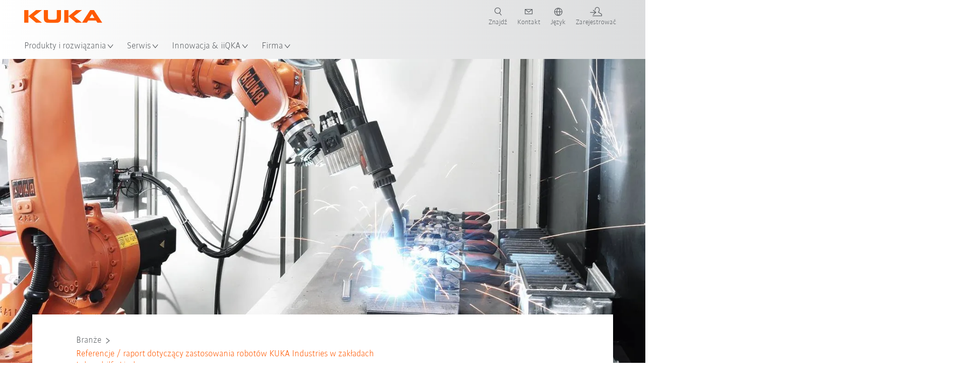

--- FILE ---
content_type: text/html; charset=utf-8
request_url: https://www.kuka.com/pl-pl/bran%C5%BCe/bank-rozwi%C4%85za%C5%84/2016/07/solution-industries-lebenshilfe-limburg
body_size: 30355
content:
<!DOCTYPE html>
	<!--[if lte IE 9]><html class="ie" lang="pl-PL"><![endif]-->
<!--[if (!IE)|(IEMobile)]><!--><html class="no-ie" lang="pl-PL" ><!--<![endif]-->
<head>
	<title>Automatyzacja w zakładach Lebenshilfe  | KUKA</title>
	<meta http-equiv="Content-Type" content="text/html; charset=utf-8"/>
    <meta http-equiv="X-UA-Compatible" content="IE=edge"/>
	<meta name="description" content="Zakłady Lebenshilfe Limburg gGmbH stawiają na moduły spawalnicze KUKA Industries." />
	<meta name="keywords" content="Automatyzacja, Limburg, spawanie" />
	<meta name="robots" content="index, follow" />
	<link rel="preload" as="image" fetchpriority="high" href="/-/media/kuka-corporate/images/industries/case-studies/lebenshilfe_limburg/s0806_026b.jpg?rev=-1&amp;w=1900&amp;hash=EBFE7D40F039E1C65FE852A5519CF7C1" imagesrcset="/-/media/kuka-corporate/images/industries/case-studies/lebenshilfe_limburg/s0806_026b.jpg?rev=-1&amp;w=767&amp;hash=774D69BC1F7E3B9D9521B1386B006DCF 767w, /-/media/kuka-corporate/images/industries/case-studies/lebenshilfe_limburg/s0806_026b.jpg?rev=-1&amp;w=1400&amp;hash=D5E2E59953131812BD2B8FF920FD361A 1400w, /-/media/kuka-corporate/images/industries/case-studies/lebenshilfe_limburg/s0806_026b.jpg?rev=-1&amp;w=1900&amp;hash=EBFE7D40F039E1C65FE852A5519CF7C1 1900w" imagesizes="(min-width: 1px) 100vw">
	<link rel="canonical" href="https://www.kuka.com/pl-pl/bran%c5%bce/bank-rozwi%c4%85za%c5%84/2016/07/solution-industries-lebenshilfe-limburg" />
	<link rel="alternate" hreflang="x-default" href="https://www.kuka.com/en-de/industries/solutions-database/2016/07/solution-industries-lebenshilfe-limburg" />
	<link rel="alternate" hreflang="de" href="https://www.kuka.com/de-de/branchen/loesungsdatenbank/2016/07/solution-industries-lebenshilfe-limburg" />
	<link rel="alternate" hreflang="en" href="https://www.kuka.com/en-de/industries/solutions-database/2016/07/solution-industries-lebenshilfe-limburg" />
	<link rel="alternate" hreflang="es" href="https://www.kuka.com/es-es/sectores/base-de-datos-de-soluciones/2016/07/solution-industries-lebenshilfe-limburg" />
	<link rel="alternate" hreflang="fr" href="https://www.kuka.com/fr-fr/secteurs/etudes-de-cas/2016/07/solution-industries-lebenshilfe-limburg" />
	<link rel="alternate" hreflang="nl" href="https://www.kuka.com/nl-be/industrie%c3%abn/oplossingendatabank/2016/07/solution-industries-lebenshilfe-limburg" />
	<link rel="alternate" hreflang="zh" href="https://www.kuka.cn/zh-cn/industries/loesungsdatenbank/2016/07/solution-industries-lebenshilfe-limburg" />
	<link rel="alternate" hreflang="cs-CZ" href="https://www.kuka.com/cs-cz/pr%c5%afmyslov%c3%a1-odv%c4%9btv%c3%ad/solutions-database/2016/07/solution-industries-lebenshilfe-limburg" />
	<link rel="alternate" hreflang="nl-BE" href="https://www.kuka.com/nl-be/industrie%c3%abn/oplossingendatabank/2016/07/solution-industries-lebenshilfe-limburg" />
	<link rel="alternate" hreflang="en-AT" href="https://www.kuka.com/en-at/industries/solutions-database/2016/07/solution-industries-lebenshilfe-limburg" />
	<link rel="alternate" hreflang="en-BE" href="https://www.kuka.com/en-be/industries/solutions-database/2016/07/solution-industries-lebenshilfe-limburg" />
	<link rel="alternate" hreflang="en-CH" href="https://www.kuka.com/en-ch/industries/solutions-database/2016/07/solution-industries-lebenshilfe-limburg" />
	<link rel="alternate" hreflang="en-CN" href="https://www.kuka.cn/en-cn/industries/loesungsdatenbank/2016/07/solution-industries-lebenshilfe-limburg" />
	<link rel="alternate" hreflang="en-DE" href="https://www.kuka.com/en-de/industries/solutions-database/2016/07/solution-industries-lebenshilfe-limburg" />
	<link rel="alternate" hreflang="en-AU" href="https://www.kuka.com/en-au/industries/solutions-database/2016/07/solution-industries-lebenshilfe-limburg" />
	<link rel="alternate" hreflang="en-CA" href="https://www.kuka.com/en-ca/industries/solutions-database/2016/07/solution-industries-lebenshilfe-limburg" />
	<link rel="alternate" hreflang="en-IN" href="https://www.kuka.com/en-in/industries/solutions-database/2016/07/solution-industries-lebenshilfe-limburg" />
	<link rel="alternate" hreflang="en-MY" href="https://www.kuka.com/en-my/industries/solutions-database/2016/07/solution-industries-lebenshilfe-limburg" />
	<link rel="alternate" hreflang="en-SG" href="https://www.kuka.com/en-sg/industries/solutions-database/2016/07/solution-industries-lebenshilfe-limburg" />
	<link rel="alternate" hreflang="en-GB" href="https://www.kuka.com/en-gb/industries/solutions-database/2016/07/solution-industries-lebenshilfe-limburg" />
	<link rel="alternate" hreflang="en-US" href="https://www.kuka.com/en-us/industries/solutions-database/2016/07/solution-industries-lebenshilfe-limburg" />
	<link rel="alternate" hreflang="en-HU" href="https://www.kuka.com/en-hu/industries/loesungsdatenbank/2016/07/solution-industries-lebenshilfe-limburg" />
	<link rel="alternate" hreflang="en-SE" href="https://www.kuka.com/en-se/industries/solutions-database/2016/07/solution-industries-lebenshilfe-limburg" />
	<link rel="alternate" hreflang="fr-BE" href="https://www.kuka.com/fr-be/secteurs/banque-de-donn%c3%a9es-de-solutions/2016/07/solution-industries,-lebenshilfe-limburg" />
	<link rel="alternate" hreflang="fr-CA" href="https://www.kuka.com/fr-ca/secteurs/etudes-de-cas/2016/07/solution-industries-lebenshilfe-limburg" />
	<link rel="alternate" hreflang="fr-FR" href="https://www.kuka.com/fr-fr/secteurs/etudes-de-cas/2016/07/solution-industries-lebenshilfe-limburg" />
	<link rel="alternate" hreflang="fr-CH" href="https://www.kuka.com/fr-ch/secteurs/etudes-de-cas/2016/07/solution-industries-lebenshilfe-limburg" />
	<link rel="alternate" hreflang="de-AT" href="https://www.kuka.com/de-at/branchen/loesungsdatenbank/2016/07/solution-industries-lebenshilfe-limburg" />
	<link rel="alternate" hreflang="de-DE" href="https://www.kuka.com/de-de/branchen/loesungsdatenbank/2016/07/solution-industries-lebenshilfe-limburg" />
	<link rel="alternate" hreflang="de-CH" href="https://www.kuka.com/de-ch/branchen/loesungsdatenbank/2016/07/solution-industries-lebenshilfe-limburg" />
	<link rel="alternate" hreflang="hu-HU" href="https://www.kuka.com/hu-hu/ipar%c3%a1gak/esettanulm%c3%a1nyok/2016/07/solution-industries-lebenshilfe-limburg" />
	<link rel="alternate" hreflang="it-IT" href="https://www.kuka.com/it-it/settori/banca-dati-di-soluzioni/2016/07/solution-industries-lebenshilfe-limburg" />
	<link rel="alternate" hreflang="ko-KR" href="https://www.kuka.com/ko-kr/%ec%82%b0%ec%97%85/%ec%86%94%eb%a3%a8%ec%85%98-%eb%8d%b0%ec%9d%b4%ed%84%b0%eb%b2%a0%ec%9d%b4%ec%8a%a4/2016/07/lebenshilfe-limburg-%ec%86%94%eb%a3%a8%ec%85%98-%ec%82%b0%ec%97%85" />
	<link rel="alternate" hreflang="pl-PL" href="https://www.kuka.com/pl-pl/bran%c5%bce/bank-rozwi%c4%85za%c5%84/2016/07/solution-industries-lebenshilfe-limburg" />
	<link rel="alternate" hreflang="zh-CN" href="https://www.kuka.cn/zh-cn/industries/loesungsdatenbank/2016/07/solution-industries-lebenshilfe-limburg" />
	<link rel="alternate" hreflang="sk-SK" href="https://www.kuka.com/sk-sk/odvetvia/solutions-database/2016/07/solution-industries-lebenshilfe-limburg" />
	<link rel="alternate" hreflang="es-ES" href="https://www.kuka.com/es-es/sectores/base-de-datos-de-soluciones/2016/07/solution-industries-lebenshilfe-limburg" />
	<link rel="alternate" hreflang="sv-SE" href="https://www.kuka.com/sv-se/branscher/l%c3%b6sningsdatabas/2016/07/solution-industries-lebenshilfe-limburg" />
	<link rel="alternate" hreflang="th-TH" href="https://www.kuka.com/th-th/%e0%b8%ad%e0%b8%b8%e0%b8%95%e0%b8%aa%e0%b8%b2%e0%b8%ab%e0%b8%81%e0%b8%a3%e0%b8%a3%e0%b8%a1/%e0%b8%81%e0%b8%a3%e0%b8%93%e0%b8%b5%e0%b8%a8%e0%b8%b6%e0%b8%81%e0%b8%a9%e0%b8%b2/2016/07/solution-industries-lebenshilfe-limburg" />
	<link rel="alternate" hreflang="tr-TR" href="https://www.kuka.com/tr-tr/end%c3%bcstriler/%c3%a7%c3%b6z%c3%bcm-veri-bankas%c4%b1/2016/07/solution-industries-lebenshilfe-limburg" />
	<link rel="alternate" hreflang="zh-MY" href="https://www.kuka.com/zh-my/industries/loesungsdatenbank/2016/07/solution-industries-lebenshilfe-limburg" />
	<link rel="alternate" hreflang="pt-BR" href="https://www.kuka.com/pt-br/ramos-de-atividade/banco-de-dados-de-solu%c3%a7%c3%b5es/2016/07/solution-industries-lebenshilfe-limburg" />
	
	<link rel="preload" href="/assets/fonts/KUKA-Bulo_web.woff2" as="font" type="font/woff2" crossorigin />
	<link rel="preload" href="/assets/fonts/KUKA-Bulo_Bold_web.woff2" as="font" type="font/woff2" crossorigin />
	<link rel="preload" href="/assets/fonts/KUKA-Brand_Iconfont.woff2?bvejt7" as="font" type="font/woff2" crossorigin />
	
    <meta name="viewport" id="viewport-meta" content="width=device-width, initial-scale=1.0"/>
    <meta name="content-language" content="pl-PL" />
	<meta name="language" content="pl-PL"/>
    <!-- facebook -->
    
    
    <!-- OpenGraph -->
    <meta property="og:url" content="https://www.kuka.com/pl-pl/bran%c5%bce/bank-rozwi%c4%85za%c5%84/2016/07/solution-industries-lebenshilfe-limburg"/>
    <meta property="og:site_name" content="KUKA"/>
	<meta property="og:title" content="Automatyzacja w zakładach Lebenshilfe  | KUKA"/>
	<meta property="og:image" content="https://www.kuka.com/-/media/kuka-corporate/images/industries/case-studies/lebenshilfe_limburg/s0806_026b.jpg?rev=-1&amp;w=1900&amp;hash=EBFE7D40F039E1C65FE852A5519CF7C1"/>
    <meta property="og:description" content="Zakłady Lebenshilfe Limburg gGmbH stawiają na moduły spawalnicze KUKA Industries."/>
	<meta property="og:type" content="WebPage"/>
	

	
	
	<link rel="icon" href="/-/media/kuka-corporate/images/home/logos/kuka-favicon.ico?rev=313549500bc14a61ab164afaf0f00bde&amp;hash=E23B51F4A8BE969EFF4F6355E5505E37">
	<link rel="shortcut icon" href="/-/media/kuka-corporate/images/home/logos/kuka-favicon.ico?rev=313549500bc14a61ab164afaf0f00bde&amp;hash=E23B51F4A8BE969EFF4F6355E5505E37">
	<link rel="apple-touch-icon-precomposed" href="/-/media/kuka-corporate/images/home/logos/kuka_touchicon-152.png?rev=-1&amp;hash=5135E265176254D8D1CACD2DB725D193"/>
	<link rel="apple-touch-icon" href="/-/media/kuka-corporate/images/home/logos/kuka_touchicon-152.png?rev=-1&amp;hash=5135E265176254D8D1CACD2DB725D193"/>
	<meta name="msapplication-TileColor" content="#FFFFFF">
	<meta name="msapplication-TileImage" content="/-/media/kuka-corporate/images/home/logos/kuka_touchicon-152.png?rev=-1&amp;hash=5135E265176254D8D1CACD2DB725D193">
	<meta name="msapplication-config" content="/pl-pl/browserconfig">
	<link rel="manifest" href="/pl-pl/manifest">
	<meta name="theme-color" content="#FF5800">
	
	<style>
		:lang(pl-PL){ font-family:'kuka-bulo', Calibri, Segoe UI, Helvetica, Arial, Sans-Serif }
		
	</style>
	<link rel="stylesheet" href="/frontend/dist/app.css?v=5.19.1" type="text/css" />
	
    <!-- Google Site Verification -->
<meta name="google-site-verification" content="eqDP84ikUtn04eG8RyydTpSeDAw4UoNFH8f8ARWzNaI" />
<!-- End Google Site Verification -->
<!-- Google Tag Manager -->
<script type="text/plain" data-cookiecategory="marketing">
if ( document.querySelector('html').getAttribute("lang") != "zh-CN" && document.querySelector('html').getAttribute("lang") != "en-CN" )
{
(function(w,d,s,l,i){w[l]=w[l]||[];w[l].push({'gtm.start':
new Date().getTime(),event:'gtm.js'});var f=d.getElementsByTagName(s)[0],
j=d.createElement(s),dl=l!='dataLayer'?'&l='+l:'';j.async=true;j.src=
'https://www.googletagmanager.com/gtm.js?id='+i+dl;f.parentNode.insertBefore(j,f);
})(window,document,'script','dataLayer','GTM-PD2NWFW');
}
</script>
<!-- End Google Tag Manager -->
	<script>
		var cookieGdpr = {
			cookieNotice: "Ta treść jest nieodstępna ze względu na dokonane przez użytkownika ustawienia plików cookie.",
			consentBtnLabel: "Zezwalaj na pliki cookie"
		};
	</script>
	<script>
	 window.dataLayer = window.dataLayer || [];
	 window.dataLayer.push({
	  'event': 'cms-url',
	  'language': 'pl-pl',
	  'path': '/kuka internet/home/industries/loesungsdatenbank/2016/07/solution industries lebenshilfe limburg',
	  'id': '2C240CE5748249D48DBD6090661A0752'
	 });
	</script>
	<script type="application/ld+json">
	[{"@context":"https://schema.org","@type":"Organization","name":"KUKA","url":"/pl-pl","logo":"https://www.kuka.com/-/media/kuka-corporate/images/home/logos/kuka_logo.svg?rev=-1&w=1400&hash=FEA5DB9D94663DFDDE1761A95DF1B186","description":"KUKA jest jednym z czołowych dostawców inteligentnej robotyki, technologii instalacji przemysłowych i technologii systemów na świecie i napędza cyfryzację w przemyśle.","address":null,"contactPoint":null,"sameAs":["https://www.youtube.com/c/KukaRobotGroup/?sub_confirmation=1","https://www.facebook.com/KUKAGlobal/","https://www.linkedin.com/company/kukaglobal"],"telephone":null},{"@context":"https://schema.org","@type":"WebPage","name":"Automatyzacja w zakładach Lebenshilfe  | KUKA","url":"https://www.kuka.com/pl-pl/bran%c5%bce/bank-rozwi%c4%85za%c5%84/2016/07/solution-industries-lebenshilfe-limburg","headline":"Moduł spawania w osłonie gazów obojętnych w zakładach Lebenshilfe","description":"Zakłady Lebenshilfe Limburg gGmbH stawiają na moduły spawalnicze KUKA Industries.","potentialAction":{"@type":"SearchAction","target":"https://www.kuka.com/pl-pl/search-results-page?q={search_term_string}","query-input":"required name=search_term_string"}},{"@context":"https://schema.org","@type":"BreadcrumbList","itemListElement":[{"@type":"ListItem","position":1,"item":{"@id":"/pl-pl/bran%c5%bce/bank-rozwi%c4%85za%c5%84/2016/07/solution-industries-lebenshilfe-limburg","name":"Referencje / raport dotyczący zastosowania robotów KUKA Industries w zakładach Lebenshilfe Limburg"}}]},{"@context":"https://schema.org","@type":"Article","mainEntityOfPage":null,"headline":"Moduł spawania w osłonie gazów obojętnych w zakładach Lebenshilfe","image":["https://www.kuka.com/-/media/kuka-corporate/images/industries/case-studies/lebenshilfe_limburg/s0806_026b.jpg?rev=-1&w=1900&hash=EBFE7D40F039E1C65FE852A5519CF7C1"],"datePublished":"2016-12-08T14:14:47Z","dateModified":"2025-07-01T07:59:50Z","isPartOf":null}]
	</script>

	
	
<link rel="stylesheet" href="/dist/cookieconsent.kuka.css" fetchpriority="high" />

<script defer src="/assets/cookieconsent/cookieconsent.js" fetchpriority="high"></script>

<script>
    document.documentElement.classList.add('cc-kuka');	// Do not remove!
    document.documentElement.classList.add('cc-kuka');	// cc-kuka, cc-swisslog, cc-healthcare, cc-translogic

    window.addEventListener('load', function () {
    	const cc = initCookieConsent();
    	const options = {
    		autoclear_cookies: true,
    		// autorun: true,                          					// default: true
			cookie_domain: '.kuka.com', 					    // Enter base domain
    		// cookie_expiration: 182,                 					// default: 182 (days)
			cookie_name: 'gdpr_settings',               				// default: 'gdpr_settings'
    		// cookie_necessary_only_expiration: 182   					// default: disabled
    		// cookie_path: '/',                       					// default: root
    		// cookie_same_site: 'Lax',                					// default: 'Lax'
    		current_lang: 'pl-PL',								// Required, adapt to fit your needs
    		// hide_from_bots: true,                   					// default: true
    		languages: {},							   					// Required, do not remove
    		page_scripts: true,											// Required, do not remove

    		// How consent and settings modals are displayed:
    		gui_options: {
    			consent_modal: {
    				layout: 'cloud',               		// box / cloud / bar
    				position: 'bottom center',     		// left / right / center + top / middle / bottom
    				transition: 'zoom'           		// slide / zoom
    			},
    			settings_modal: {
    				layout: 'box',                 		// bar / box
    				// position: 'left',              	// left / right
    				transition: 'zoom'             		// slide / zoom
    			}
    		},

			// Dispatch events when user interacts with the consent modal:
			onAccept: (cookie) => {
				const acceptEvent = new CustomEvent('cookieConsentAccept', { detail: { cookie, cc: window.cc } });
				document.dispatchEvent(acceptEvent);
			},
			onChange: (cookie, changed_categories) => {
				const changeEvent = new CustomEvent('cookieConsentChange', { detail: { cookie, changed_categories, cc: window.cc } });
				document.dispatchEvent(changeEvent);
			},
    	};

    	fetch(`/api/cxxkxxcxnsxnt/kuka?sc_lang=${options.current_lang}`)
    		.then(response => response.json())
    		.then(data => {
    			options.languages[options.current_lang] = data;
    			cc.run(options);
                window.cc = cc; // Make cc available after it has executed.
    		})
    		.catch(error => {
    			console.error('Error in fetching Cookie Consent config:', error);
    		});
    });
</script>

	

</head>

<body class="mod mod-layout " data-connectors="responsive, toggle">
	

	

	
	
	<header class="o-header js-header">
	
	<nav class="mod mod-nav-next" data-connectors="toggle">
	
	<div class="js-menu mod-nav-next__menu" data-menu-id="E3E5D7E6AA1D43C5B285422A63DA3B1Cmenu">
		
		<div class="mod-nav-next__menu__tabs">
			<ul class="container list-unstyled tabs__list">
				
				<li class="tabs__list__item">
					<button
						type="button"
						class="js-menuTabBtn item__btn item__btn--active"
						data-tab-target="AC151350259545CFB0DFA9C489793FE2tab"
					>
						Produkty
					</button>
				</li>
				
				<li class="tabs__list__item">
					<button
						type="button"
						class="js-menuTabBtn item__btn "
						data-tab-target="B835CBBEC095491FA2C7FD324FFCD828tab"
					>
						Branże
					</button>
				</li>
				
				<li class="tabs__list__item">
					<button
						type="button"
						class="js-menuTabBtn item__btn "
						data-tab-target="4CC5145FCEF6487393F3B6A1C3F5E4B9tab"
					>
						Aplikacje
					</button>
				</li>
				
			</ul>
		</div>
		

		<div class="container mod-nav-next__menu__content">
			
			
			<!-- TABS -->
			<div class="js-contentLeft js-menuTab content__left content__left--active" data-tab-id="AC151350259545CFB0DFA9C489793FE2tab">
				<!-- <div class="content__left__title">
					<a href="https://www.kuka.com/pl-pl/produkty-i-us%c5%82ugi">Produkty i usługi</a>
				</div> -->
				<div class="js-columns content__left__columns">
					<div class="js-column columns__col columns__col--menu">
						<ul class="js-menuColumnList list-unstyled columns__col__list"></ul>
					</div>
					<div class="js-column columns__col columns__col--tabs">
						<button type="button" class="js-backLink columns__col__backLink">
							<span class="icon-backward"></span>
							Produkty i rozwiązania
						</button>
						<ul class="list-unstyled columns__col__list">
							
							<li class="list__item">
								<button
									type="button"
									class="js-link list__item__link list__item__link--tab"
									data-tab-target="AC151350259545CFB0DFA9C489793FE2tab"
								>
									Produkty
									<span class="icon-arrow-right"></span>
								</button>
							</li>
							
							<li class="list__item">
								<button
									type="button"
									class="js-link list__item__link list__item__link--tab"
									data-tab-target="B835CBBEC095491FA2C7FD324FFCD828tab"
								>
									Branże
									<span class="icon-arrow-right"></span>
								</button>
							</li>
							
							<li class="list__item">
								<button
									type="button"
									class="js-link list__item__link list__item__link--tab"
									data-tab-target="4CC5145FCEF6487393F3B6A1C3F5E4B9tab"
								>
									Aplikacje
									<span class="icon-arrow-right"></span>
								</button>
							</li>
							
						</ul>
					</div>
					
	<div class="js-column columns__col" data-column-id="C1291DDB00034A9BA833E2F1C8040B08col">
		<button type="button" class="js-backLink columns__col__backLink">
			<span class="icon-backward"></span>
			Produkty
		</button>
		<ul class="list-unstyled columns__col__list">
	
	<li class="list__item">
		<a
			href="/pl-pl/produkty-i-us%c5%82ugi/systemy-robot%c3%b3w"
			target=""
			class="js-link list__item__link  list__item__link--items"
			data-item-id="57EDED0740784DF7B41EA19D63435D69"
		>
			Systemy robotów
			
			<span class="icon-arrow-right"></span>
			
		</a>
	</li>
	
	<li class="list__item">
		<a
			href="/pl-pl/produkty-i-us%c5%82ugi/autonomiczna-mobilna-robotyka-amr"
			target=""
			class="js-link list__item__link  list__item__link--items"
			data-item-id="2DA565D17DBD42ECA9DD29616909DCAA"
		>
			Autonomiczne roboty mobilne (AMR)
			
			<span class="icon-arrow-right"></span>
			
		</a>
	</li>
	
	<li class="list__item">
		<a
			href="/pl-pl/produkty-i-us%c5%82ugi/maszyny-produkcyjne"
			target=""
			class="js-link list__item__link  list__item__link--items"
			data-item-id="6276809EE0934A2BBBE8FC64DA7D379C"
		>
			Maszyny produkcyjne
			
			<span class="icon-arrow-right"></span>
			
		</a>
	</li>
	
	<li class="list__item">
		<a
			href="/pl-pl/produkty-i-us%c5%82ugi/instalacje-produkcyjne"
			target=""
			class="js-link list__item__link  list__item__link--items"
			data-item-id="9C920C8F2588415C83C29EBBF865F95F"
		>
			Instalacje produkcyjne
			
			<span class="icon-arrow-right"></span>
			
		</a>
	</li>
	
</ul>

	</div>
	
		
	
		
	
		
	
		
	


				</div>
			</div>
			<!-- /TABS -->
			
			<!-- TABS -->
			<div class="js-contentLeft js-menuTab content__left " data-tab-id="B835CBBEC095491FA2C7FD324FFCD828tab">
				<!-- <div class="content__left__title">
					<a href="https://www.kuka.com/pl-pl/bran%c5%bce">Branże</a>
				</div> -->
				<div class="js-columns content__left__columns">
					<div class="js-column columns__col columns__col--menu">
						<ul class="js-menuColumnList list-unstyled columns__col__list"></ul>
					</div>
					<div class="js-column columns__col columns__col--tabs">
						<button type="button" class="js-backLink columns__col__backLink">
							<span class="icon-backward"></span>
							Produkty i rozwiązania
						</button>
						<ul class="list-unstyled columns__col__list">
							
							<li class="list__item">
								<button
									type="button"
									class="js-link list__item__link list__item__link--tab"
									data-tab-target="AC151350259545CFB0DFA9C489793FE2tab"
								>
									Produkty
									<span class="icon-arrow-right"></span>
								</button>
							</li>
							
							<li class="list__item">
								<button
									type="button"
									class="js-link list__item__link list__item__link--tab"
									data-tab-target="B835CBBEC095491FA2C7FD324FFCD828tab"
								>
									Branże
									<span class="icon-arrow-right"></span>
								</button>
							</li>
							
							<li class="list__item">
								<button
									type="button"
									class="js-link list__item__link list__item__link--tab"
									data-tab-target="4CC5145FCEF6487393F3B6A1C3F5E4B9tab"
								>
									Aplikacje
									<span class="icon-arrow-right"></span>
								</button>
							</li>
							
						</ul>
					</div>
					
	<div class="js-column columns__col" data-column-id="F5AA224DC7E64EB4A90AA88CED61B9ABcol">
		<button type="button" class="js-backLink columns__col__backLink">
			<span class="icon-backward"></span>
			Branże
		</button>
		<ul class="list-unstyled columns__col__list">
	
	<li class="list__item">
		<a
			href="/pl-pl/bran%c5%bce/przemys%c5%82-motoryzacyjny"
			target=""
			class="js-link list__item__link  list__item__link--items"
			data-item-id="F451C01FE0B04334BBEA44E07528788B"
		>
			Przemysł motoryzacyjny
			
			<span class="icon-arrow-right"></span>
			
		</a>
	</li>
	
	<li class="list__item">
		<a
			href="/pl-pl/bran%c5%bce/zautomatyzowane,-modu%c5%82owe-budownictwo-mieszkalne"
			target=""
			class="js-link list__item__link  "
			data-item-id="5BF33D31EE664DBF87431B559BF1E55D"
		>
			Zautomatyzowane budownictwo mieszkalne
			
		</a>
	</li>
	
	<li class="list__item">
		<a
			href="/pl-pl/bran%c5%bce/robots-used-in-medicine"
			target=""
			class="js-link list__item__link  list__item__link--items"
			data-item-id="8C1674CB4963416FBCCBB996CFC17B94"
		>
			Healthcare
			
			<span class="icon-arrow-right"></span>
			
		</a>
	</li>
	
	<li class="list__item">
		<a
			href="/pl-pl/bran%c5%bce/bran%c5%bca-elektroniczna"
			target=""
			class="js-link list__item__link  list__item__link--items"
			data-item-id="8EF4EE1AE3644F3C9BF6CC5E45128718"
		>
			Przemysł elektroniczny
			
			<span class="icon-arrow-right"></span>
			
		</a>
	</li>
	
	<li class="list__item">
		<a
			href="/pl-pl/bran%c5%bce/produkcja-akumulator%c3%b3w"
			target=""
			class="js-link list__item__link  list__item__link--items"
			data-item-id="C1F0FA22C2504800968BF497D32FA77B"
		>
			Produkcja akumulatorów
			
			<span class="icon-arrow-right"></span>
			
		</a>
	</li>
	
	<li class="list__item">
		<a
			href="/pl-pl/bran%c5%bce/e-commerce"
			target=""
			class="js-link list__item__link  "
			data-item-id="CAEE280EB417432AB98CDF4E6C7A1657"
		>
			E-Commerce i logistyka handlu detalicznego
			
		</a>
	</li>
	
	<li class="list__item">
		<a
			href="/pl-pl/bran%c5%bce/przemys%c5%82-towar%c3%b3w-konsumpcyjnych"
			target=""
			class="js-link list__item__link  list__item__link--items"
			data-item-id="A8372008A8514A31A96EB877C07FA383"
		>
			Przemysł towarów konsumpcyjnych
			
			<span class="icon-arrow-right"></span>
			
		</a>
	</li>
	
	<li class="list__item">
		<a
			href="/pl-pl/bran%c5%bce/przemys%c5%82-metalurgiczny"
			target=""
			class="js-link list__item__link  list__item__link--items"
			data-item-id="4928728031D24F2A9AEB6B768710B09D"
		>
			Przemysł metalowy
			
			<span class="icon-arrow-right"></span>
			
		</a>
	</li>
	
	<li class="list__item">
		<a
			href="/pl-pl/bran%c5%bce/inne-bran%c5%bce"
			target=""
			class="js-link list__item__link  list__item__link--items"
			data-item-id="F58E0CA753CC4F11A7388B204F6C9FFA"
		>
			Inne branże
			
			<span class="icon-arrow-right"></span>
			
		</a>
	</li>
	
	<li class="list__item">
		<a
			href="/pl-pl/bran%c5%bce/partner-systemowy"
			target=""
			class="js-link list__item__link  "
			data-item-id="95095200B63E4E2D80848825FC549AD1"
		>
			Partnerzy KUKA
			
		</a>
	</li>
	
</ul>

	</div>
	
		
	
		
	
		
	
		
	
		
	
		
	
		
	
		
	
		
	
		
	


				</div>
			</div>
			<!-- /TABS -->
			
			<!-- TABS -->
			<div class="js-contentLeft js-menuTab content__left " data-tab-id="4CC5145FCEF6487393F3B6A1C3F5E4B9tab">
				<!-- <div class="content__left__title">
					<a href="https://www.kuka.com/pl-pl/zastosowania">Aplikacje</a>
				</div> -->
				<div class="js-columns content__left__columns">
					<div class="js-column columns__col columns__col--menu">
						<ul class="js-menuColumnList list-unstyled columns__col__list"></ul>
					</div>
					<div class="js-column columns__col columns__col--tabs">
						<button type="button" class="js-backLink columns__col__backLink">
							<span class="icon-backward"></span>
							Produkty i rozwiązania
						</button>
						<ul class="list-unstyled columns__col__list">
							
							<li class="list__item">
								<button
									type="button"
									class="js-link list__item__link list__item__link--tab"
									data-tab-target="AC151350259545CFB0DFA9C489793FE2tab"
								>
									Produkty
									<span class="icon-arrow-right"></span>
								</button>
							</li>
							
							<li class="list__item">
								<button
									type="button"
									class="js-link list__item__link list__item__link--tab"
									data-tab-target="B835CBBEC095491FA2C7FD324FFCD828tab"
								>
									Branże
									<span class="icon-arrow-right"></span>
								</button>
							</li>
							
							<li class="list__item">
								<button
									type="button"
									class="js-link list__item__link list__item__link--tab"
									data-tab-target="4CC5145FCEF6487393F3B6A1C3F5E4B9tab"
								>
									Aplikacje
									<span class="icon-arrow-right"></span>
								</button>
							</li>
							
						</ul>
					</div>
					
	<div class="js-column columns__col" data-column-id="DD41DB84774846F89A1900D6786BA8CAcol">
		<button type="button" class="js-backLink columns__col__backLink">
			<span class="icon-backward"></span>
			Aplikacje
		</button>
		<ul class="list-unstyled columns__col__list">
	
	<li class="list__item">
		<a
			href="/pl-pl/zastosowania/automatyzacja-procesu-%c5%82%c4%85czenia"
			target=""
			class="js-link list__item__link  list__item__link--items"
			data-item-id="093D2F6B1A054368AA5F3F7291CFFE33"
		>
			Proces łączenia
			
			<span class="icon-arrow-right"></span>
			
		</a>
	</li>
	
	<li class="list__item">
		<a
			href="/pl-pl/zastosowania/automatyzacja-procesu-%c5%82%c4%85czenia/spawanie"
			target=""
			class="js-link list__item__link  list__item__link--items"
			data-item-id="99D60750630E4514BE3A2F59BF898D83"
		>
			Spawanie
			
			<span class="icon-arrow-right"></span>
			
		</a>
	</li>
	
	<li class="list__item">
		<a
			href="/pl-pl/zastosowania/automatyzacja-manipulacji"
			target=""
			class="js-link list__item__link  list__item__link--items"
			data-item-id="A30EE5E4CBE24A629C392CAC61207420"
		>
			Manipulacja
			
			<span class="icon-arrow-right"></span>
			
		</a>
	</li>
	
	<li class="list__item">
		<a
			href="/pl-pl/zastosowania/obrobka-mechaniczna"
			target=""
			class="js-link list__item__link  list__item__link--items"
			data-item-id="67B0F6620E414CE0A9296B1FA151CA90"
		>
			Obróbka mechaniczna
			
			<span class="icon-arrow-right"></span>
			
		</a>
	</li>
	
	<li class="list__item">
		<a
			href="/pl-pl/zastosowania/roboty-do-kontroli-jakosci"
			target=""
			class="js-link list__item__link  "
			data-item-id="D166ADD05FAC4B569B15ADEC118BC77C"
		>
			Kontrola jakości
			
		</a>
	</li>
	
	<li class="list__item">
		<a
			href="/pl-pl/zastosowania/nanoszenie-warstw-produktow-lakierowanie-klejenie"
			target=""
			class="js-link list__item__link  "
			data-item-id="ACB84431387243CEA42F2D5D567C30A5"
		>
			Nanoszenie warstw produktów / lakierowanie / klejenie
			
		</a>
	</li>
	
	<li class="list__item">
		<a
			href="/pl-pl/zastosowania/ciecie,-rozlaczanie"
			target=""
			class="js-link list__item__link  list__item__link--items"
			data-item-id="020902C179D84C17AF1A86050655C90E"
		>
			Cięcie / rozłączanie
			
			<span class="icon-arrow-right"></span>
			
		</a>
	</li>
	
	<li class="list__item">
		<a
			href="/pl-pl/zastosowania/roboty-do-szczegolnych-warunkow-otoczenia"
			target=""
			class="js-link list__item__link  list__item__link--items"
			data-item-id="D5BEA0A632D7419C95ABCE47507DBA25"
		>
			Szczególne warunki otoczenia
			
			<span class="icon-arrow-right"></span>
			
		</a>
	</li>
	
	<li class="list__item">
		<a
			href="/pl-pl/zastosowania/pozostale-zastosowania-robotow"
			target=""
			class="js-link list__item__link  list__item__link--items"
			data-item-id="CDAF8864A24C499198F1B29A3C6613D8"
		>
			Pozostałe zastosowania
			
			<span class="icon-arrow-right"></span>
			
		</a>
	</li>
	
</ul>

	</div>
	
		
	
		
	
		
	
		
	
		
	
		
	
		
	
		
	
		
	


				</div>
			</div>
			<!-- /TABS -->
			
			
			
			<!-- TEASERS -->
			<div class="content__right">
				<strong class="js-teasersTitle content__right__title">Dowiedz się więcej</strong>
<ul class="list-unstyled content__right__teasers">
	
	<li class="teasers__item">
		<a href="/pl-pl/robot-guide" target="_blank" class="teasers__item__link" style="background-image: url(/-/media/kuka-corporate/images/guided-selling/kuka-pickcontrol-application.jpg?rev=-1&amp;w=320&amp;hash=4D61EE8FFCC88C46E624BA7EAD1B8FDD)">
			<span class="link__label">Robot Guide</span>
		</a>
	</li>
	
	<li class="teasers__item">
		<a href="/pl-pl/bran%c5%bce/bank-rozwi%c4%85za%c5%84" target="" class="teasers__item__link" style="background-image: url(/-/media/kuka-corporate/images/industries/automotive/kuka-automation-in-the-industry.jpg?rev=-1&amp;w=320&amp;hash=9C0800FFC5507543A4E92F184A16BCB4)">
			<span class="link__label">Studium przypadku</span>
		</a>
	</li>
	
	<li class="teasers__item">
		<a href="/pl-pl/bran%c5%bce/partner-systemowy" target="" class="teasers__item__link" style="background-image: url(/-/media/kuka-corporate/images/industries/system-partner/kuka-system-partner-header-picture.png?rev=-1&amp;w=320&amp;hash=0F15A45FBF3978E5F08A453268DB0701)">
			<span class="link__label">Partnerzy KUKA</span>
		</a>
	</li>
	
</ul>

			</div>
			<!-- /TEASERS -->
			
		</div>
	</div>
	
	<div class="js-menu mod-nav-next__menu" data-menu-id="83BE6159B0524E71BC26977F32AC8A03menu">
		

		<div class="container mod-nav-next__menu__content">
			
			<!-- ONLY COLUMNS -->
			<div class="js-contentLeft content__left content__left--active">
				<div class="content__left__title">
					<a href="https://www.kuka.com/pl-pl/serwis">Serwis</a>
				</div>
				<div class="js-columns content__left__columns">
					<div class="js-column columns__col columns__col--menu">
						<ul class="js-menuColumnList list-unstyled columns__col__list"></ul>
					</div>
					
	<div class="js-column columns__col" data-column-id="83BE6159B0524E71BC26977F32AC8A03col">
		<button type="button" class="js-backLink columns__col__backLink">
			<span class="icon-backward"></span>
			Serwis
		</button>
		<ul class="list-unstyled columns__col__list">
	
	<li class="list__item">
		<a
			href="/pl-pl/serwis/infolinia-techniczna-i-doradztwo"
			target=""
			class="js-link list__item__link  "
			data-item-id="EF90366F509A473F9378EC939C53FB9A"
		>
			Infolinia techniczna i doradztwo
			
		</a>
	</li>
	
	<li class="list__item">
		<a
			href="/pl-pl/serwis/my-kuka"
			target=""
			class="js-link list__item__link  "
			data-item-id="3E5373468B134CB3BF74F12A0ACC021A"
		>
			Portal klienta my.KUKA
			
		</a>
	</li>
	
	<li class="list__item">
		<a
			href="/pl-pl/serwis/do-pobrania"
			target=""
			class="js-link list__item__link  "
			data-item-id="ED1FDFF1BEAF4BECBDA565A285F099F1"
		>
			Download Center
			
		</a>
	</li>
	
	<li class="list__item">
		<a
			href="/pl-pl/serwis/kuka-college"
			target=""
			class="js-link list__item__link  list__item__link--items"
			data-item-id="5127C3F5C3DE41CBB17F3050A6A07CFF"
		>
			KUKA College
			
			<span class="icon-arrow-right"></span>
			
		</a>
	</li>
	
	<li class="list__item">
		<a
			href="/pl-pl/serwis/u%c5%bcywane-roboty-kuka"
			target=""
			class="js-link list__item__link  "
			data-item-id="FE169E1F464E4E519C7038433C50AB8B"
		>
			Używane roboty KUKA
			
		</a>
	</li>
	
	<li class="list__item">
		<a
			href="/pl-pl/serwis/cz%c4%99%c5%9bci-zamienne"
			target=""
			class="js-link list__item__link  "
			data-item-id="378C4EC61CF94891ACD1C966629972B6"
		>
			KUKA Części zamienne
			
		</a>
	</li>
	
	<li class="list__item">
		<a
			href="/pl-pl/serwis/serwis-robot%c3%b3w-i-maszyn"
			target=""
			class="js-link list__item__link  list__item__link--items"
			data-item-id="13EE1161FD7840E59678D2FBB9C1CEF5"
		>
			Serwis robotów i maszyn
			
			<span class="icon-arrow-right"></span>
			
		</a>
	</li>
	
	<li class="list__item">
		<a
			href="/pl-pl/serwis/rozwi%c4%85zania-circular-services"
			target=""
			class="js-link list__item__link  "
			data-item-id="E1D79D2C084F4A52B7E13E7437D3C650"
		>
			Rozwiązania circular services
			
		</a>
	</li>
	
	<li class="list__item">
		<a
			href="/pl-pl/serwis/serwis-maszyn"
			target=""
			class="js-link list__item__link  "
			data-item-id="29F0029CDFDE4F2A8ABFD4E8EB8132CC"
		>
			Serwis maszyn
			
		</a>
	</li>
	
	<li class="list__item">
		<a
			href="/pl-pl/serwis/cybersecurity"
			target=""
			class="js-link list__item__link  "
			data-item-id="04720387C03046B08CCB22F1073C6B9C"
		>
			Cybersecurity
			
		</a>
	</li>
	
	<li class="list__item">
		<a
			href="/pl-pl/serwis/customer-service-contacts"
			target=""
			class="js-link list__item__link  "
			data-item-id="456D5D33669E4901918496369322D980"
		>
			Kontakt z działem obsługi klienta
			
		</a>
	</li>
	
</ul>

	</div>
	
		
	
		
	
		
	
		
	
		
	
		
	
		
	
		
	
		
	
		
	
		
	


				</div>
			</div>
			<!-- /ONLY COLUMNS -->
			
			
			<!-- TEASERS -->
			<div class="content__right">
				<strong class="js-teasersTitle content__right__title">Dowiedz się więcej</strong>
<ul class="list-unstyled content__right__teasers">
	
	<li class="teasers__item">
		<a href="/pl-pl/serwis/my-kuka" target="" class="teasers__item__link" style="background-image: url(/-/media/kuka-corporate/images/customer-services/mykuka_stage_signet_top_3200x1800.jpg?rev=-1&amp;w=320&amp;hash=83BB95D48985A6125338C496E19F40B8)">
			<span class="link__label">my.KUKA</span>
		</a>
	</li>
	
	<li class="teasers__item">
		<a href="/pl-pl/serwis/do-pobrania" target="" class="teasers__item__link" style="background-image: url(/-/media/kuka-corporate/images/customer-services/download_center.jpg?rev=e2b221b0ff7841d2b85d6f8cf723b292&amp;w=320&amp;hash=4C9239219F54E827775BB7FAB2DDC3A8)">
			<span class="link__label">Download Center</span>
		</a>
	</li>
	
	<li class="teasers__item">
		<a href="/pl-pl/serwis/customer-service-contacts" target="" class="teasers__item__link" style="background-image: url(/-/media/kuka-corporate/images/customer-services/kuka_services.jpg?rev=5d9ce422c8ef4b8ca716ef7f508df684&amp;w=320&amp;hash=DE8140533ED16507754ACF076DB79D70)">
			<span class="link__label">Obsługa klienta</span>
		</a>
	</li>
	
</ul>

			</div>
			<!-- /TEASERS -->
			
		</div>
	</div>
	
	<div class="js-menu mod-nav-next__menu" data-menu-id="982A2CD7AA314359B9DBBEE1948443E6menu">
		

		<div class="container mod-nav-next__menu__content">
			
			<!-- ONLY COLUMNS -->
			<div class="js-contentLeft content__left content__left--active">
				<div class="content__left__title">
					<a href="https://www.kuka.com/pl-pl/produkcja-przyszlosci">Innowacja &amp; iiQKA: Start w Przyszłość</a>
				</div>
				<div class="js-columns content__left__columns">
					<div class="js-column columns__col columns__col--menu">
						<ul class="js-menuColumnList list-unstyled columns__col__list"></ul>
					</div>
					
	<div class="js-column columns__col" data-column-id="982A2CD7AA314359B9DBBEE1948443E6col">
		<button type="button" class="js-backLink columns__col__backLink">
			<span class="icon-backward"></span>
			Innowacja &amp; iiQKA
		</button>
		<ul class="list-unstyled columns__col__list">
	
	<li class="list__item">
		<a
			href="/pl-pl/produkcja-przyszlosci/sztuczna-inteligencja-w-automatyzacji"
			target=""
			class="js-link list__item__link  "
			data-item-id="4145C48001F64498901BC2097BB47F86"
		>
			Sztuczna inteligencja w automatyzacji
			
		</a>
	</li>
	
	<li class="list__item">
		<a
			href="/pl-pl/produkcja-przyszlosci/iiqka-robots-for-the-people"
			target=""
			class="js-link list__item__link  list__item__link--items"
			data-item-id="12E59D80496542599B710F80D407691F"
		>
			iiQKA: Robots for the People
			
			<span class="icon-arrow-right"></span>
			
		</a>
	</li>
	
	<li class="list__item">
		<a
			href="/pl-pl/produkcja-przyszlosci/innovation-and-research"
			target=""
			class="js-link list__item__link  list__item__link--items"
			data-item-id="3D36A5B584B84086B71D7ECDA847979F"
		>
			Innovation &amp; Research
			
			<span class="icon-arrow-right"></span>
			
		</a>
	</li>
	
	<li class="list__item">
		<a
			href="/pl-pl/produkcja-przyszlosci/automatyzacja-przemys%c5%82owa-produkcji"
			target=""
			class="js-link list__item__link  list__item__link--items"
			data-item-id="A058EC85200147FA9099B5C5E72BC289"
		>
			Automatyzacja produkcji
			
			<span class="icon-arrow-right"></span>
			
		</a>
	</li>
	
	<li class="list__item">
		<a
			href="/pl-pl/produkcja-przyszlosci/wsp%c3%b3%c5%82praca-cz%c5%82owieka-z-robotem"
			target=""
			class="js-link list__item__link  list__item__link--items"
			data-item-id="A3645BD7050E4F55BAFC0D2A1AF7393C"
		>
			Współpraca człowieka z robotem
			
			<span class="icon-arrow-right"></span>
			
		</a>
	</li>
	
</ul>

	</div>
	
		
	
		
	
		
	
		
	
		
	


				</div>
			</div>
			<!-- /ONLY COLUMNS -->
			
			
		</div>
	</div>
	
	<div class="js-menu mod-nav-next__menu" data-menu-id="4F5D6B85555C4A26AC23181FDAC07536menu">
		

		<div class="container mod-nav-next__menu__content">
			
			<!-- ONLY COLUMNS -->
			<div class="js-contentLeft content__left content__left--active">
				<div class="content__left__title">
					<a href="https://www.kuka.com/pl-pl/firma">Firma</a>
				</div>
				<div class="js-columns content__left__columns">
					<div class="js-column columns__col columns__col--menu">
						<ul class="js-menuColumnList list-unstyled columns__col__list"></ul>
					</div>
					
	<div class="js-column columns__col" data-column-id="4F5D6B85555C4A26AC23181FDAC07536col">
		<button type="button" class="js-backLink columns__col__backLink">
			<span class="icon-backward"></span>
			Firma
		</button>
		<ul class="list-unstyled columns__col__list">
	
	<li class="list__item">
		<a
			href="/pl-pl/firma/kontakt"
			target=""
			class="js-link list__item__link  "
			data-item-id="47FE1756E5584A1B90050E3508A67D13"
		>
			Kontakt
			
		</a>
	</li>
	
	<li class="list__item">
		<a
			href="/pl-pl/firma/lokalizacje-kuka"
			target=""
			class="js-link list__item__link  "
			data-item-id="24EC7ADF5BC8499181861D52030E2595"
		>
			Lokalizacje KUKA
			
		</a>
	</li>
	
	<li class="list__item">
		<a
			href="/pl-pl/firma/kariera"
			target=""
			class="js-link list__item__link  list__item__link--items"
			data-item-id="B91F2A10D6884BC6AB266D16DF7F9454"
		>
			Kariera
			
			<span class="icon-arrow-right"></span>
			
		</a>
	</li>
	
	<li class="list__item">
		<a
			href="/pl-pl/firma/prasa"
			target=""
			class="js-link list__item__link  list__item__link--items"
			data-item-id="A9F6D9EB1A54422B93DFEAA531AC97F2"
		>
			Prasa
			
			<span class="icon-arrow-right"></span>
			
		</a>
	</li>
	
	<li class="list__item">
		<a
			href="/pl-pl/firma/iimagazine"
			target=""
			class="js-link list__item__link  "
			data-item-id="B2F2E4E10D424234AD9FA35287565816"
		>
			iiMagazine
			
		</a>
	</li>
	
	<li class="list__item">
		<a
			href="/pl-pl/knowledge"
			target=""
			class="js-link list__item__link  "
			data-item-id="D819993CFCF446A1913B939BA34254DC"
		>
			Knowledge area
			
		</a>
	</li>
	
	<li class="list__item">
		<a
			href="/pl-pl/firma/imprezy-i-webinary"
			target=""
			class="js-link list__item__link  list__item__link--items"
			data-item-id="52EF9D65CDB94AFBB1387A9C399D646E"
		>
			Imprezy i webinary
			
			<span class="icon-arrow-right"></span>
			
		</a>
	</li>
	
	<li class="list__item">
		<a
			href="/pl-pl/firma/zr%c3%b3wnowa%c5%bcony-rozw%c3%b3j"
			target=""
			class="js-link list__item__link  list__item__link--items"
			data-item-id="D92728C4D5074B6A9DF93C7A0B579BF3"
		>
			Zrównoważona transformacja
			
			<span class="icon-arrow-right"></span>
			
		</a>
	</li>
	
	<li class="list__item">
		<a
			href="/pl-pl/firma/o-firmie-kuka"
			target=""
			class="js-link list__item__link  list__item__link--items"
			data-item-id="094C9759098A42E5ADDEFEC5B50034A4"
		>
			O firmie KUKA
			
			<span class="icon-arrow-right"></span>
			
		</a>
	</li>
	
</ul>

	</div>
	
		
	
		
	
		
	
		
	
		
	
		
	
		
	
		
	
		
	


				</div>
			</div>
			<!-- /ONLY COLUMNS -->
			
			
			<!-- TEASERS -->
			<div class="content__right">
				<strong class="js-teasersTitle content__right__title">Dowiedz się więcej</strong>
<ul class="list-unstyled content__right__teasers">
	
	<li class="teasers__item">
		<a href="/pl-pl/firma/lokalizacje-kuka" target="" class="teasers__item__link" style="background-image: url(/-/media/kuka-corporate/images/customer-services/weltkugel_kontakte_services_kuka.jpg?rev=-1&amp;w=320&amp;hash=729FF72C296D7F8A9B54D4967A12595A)">
			<span class="link__label">Lokalizacje KUKA</span>
		</a>
	</li>
	
	<li class="teasers__item">
		<a href="/pl-pl/firma/iimagazine" target="" class="teasers__item__link" style="background-image: url(/-/media/kuka-corporate/images/iimagazine/header-imagine-1920x590-v01.jpg?rev=-1&amp;w=320&amp;hash=52ACFC27151465722DD35FE006A646F0)">
			<span class="link__label">iiMagazine</span>
		</a>
	</li>
	
	<li class="teasers__item">
		<a href="/pl-pl/firma/kariera/oferty-pracy" target="" class="teasers__item__link" style="background-image: url(/-/media/kuka-corporate/images/careers/job-header-image/kuka_business-development.jpg?rev=-1&amp;w=320&amp;hash=B9F56BF75F23C1B32ED6351FD0200321)">
			<span class="link__label">Oferty pracy</span>
		</a>
	</li>
	
</ul>

			</div>
			<!-- /TEASERS -->
			
		</div>
	</div>
	

	<script id="mod-nav-next__columnTemplate" type="text/x-dot-template">
		<div class="js-column columns__col" data-column-id="[[=column.id]]">
			<ul class="list-unstyled columns__col__list">
				[[~column.items :item]]
				<li class="list__item">
					<a
						href="[[=item.link]]"
						class="js-link list__item__link [[? item.isActive ]]list__item__link--active[[?]] [[? item.isTab || (item.items && item.items.length > 0) ]]list__item__link--items[[?]] [[? item.isTab ]]list__item__link--tab[[?]]"
						[[? item.isTab ]]data-tab-target="[[=item.id]]"[[??]]data-item-id="[[=item.id]]"[[?]]
					>
						[[=item.name]]
						[[? item.isTab || (item.items && item.items.length > 0) ]]
						<span class="icon-arrow-right"></span>
						[[?]]
					</a>
				</li>
				[[~]]
			</ul>
		</div>
	</script>

	<script id="mod-nav-next__menuData" type="json/data">
		
			[{"id":"E3E5D7E6AA1D43C5B285422A63DA3B1Cmenu","name":"Produkty i rozwiązania","link":null,"title":null,"tabs":[{"id":"AC151350259545CFB0DFA9C489793FE2tab","name":"Produkty","title":"Produkty i usługi","isActive":true,"link":"https://www.kuka.com/pl-pl/produkty-i-us%c5%82ugi","columns":[{"id":"C1291DDB00034A9BA833E2F1C8040B08col","name":"Produkty i usługi","items":[{"id":"57EDED0740784DF7B41EA19D63435D69","name":"Systemy robotów","link":"/pl-pl/produkty-i-us%c5%82ugi/systemy-robot%c3%b3w","image":null,"isActive":false,"target":null,"items":[{"id":"57EDED0740784DF7B41EA19D63435D69-first","name":"Systemy robotów","link":"/pl-pl/produkty-i-us%c5%82ugi/systemy-robot%c3%b3w","image":null,"isActive":false,"target":null,"items":[]},{"id":"8479B6C26CD440F3AAC8B19CCF6307EB","name":"Roboty przemysłowe","link":"/pl-pl/produkty-i-us%c5%82ugi/systemy-robot%c3%b3w/roboty-przemys%c5%82owe","image":null,"isActive":false,"target":null,"items":[]},{"id":"54D6E86310104B5AA9D0397E29647231","name":"Oprogramowanie","link":"/pl-pl/produkty-i-us%c5%82ugi/systemy-robot%c3%b3w/oprogramowanie","image":null,"isActive":false,"target":null,"items":null},{"id":"71DD011DBB734E13B701068297D07FF4","name":"Układy sterowania robota","link":"/pl-pl/produkty-i-us%c5%82ugi/systemy-robot%c3%b3w/uk%c5%82ady-sterowania-robota","image":null,"isActive":false,"target":null,"items":[{"id":"71DD011DBB734E13B701068297D07FF4-first","name":"Układy sterowania robota","link":"/pl-pl/produkty-i-us%c5%82ugi/systemy-robot%c3%b3w/uk%c5%82ady-sterowania-robota","image":null,"isActive":false,"target":null,"items":[]},{"id":"2B12AA91852F479599018D28907E785A","name":"KR C5 dla iiQKA.OS2","link":"/pl-pl/produkty-i-us%c5%82ugi/systemy-robot%c3%b3w/uk%c5%82ady-sterowania-robota/kr-c5_sterownik_robota","image":null,"isActive":false,"target":null,"items":null},{"id":"4E37B178D17F4D34A3DCEB19074F1CD1","name":"KR C5 micro dla iiQKA.OS2 ","link":"/pl-pl/produkty-i-us%c5%82ugi/systemy-robot%c3%b3w/uk%c5%82ady-sterowania-robota/kr-c5-micro_sterownik_do_ma%c5%82ych_robot%c3%b3w","image":null,"isActive":false,"target":null,"items":null},{"id":"3C94C5E990AA4D8EA0FF95AC63348454","name":"KUKA KR C5","link":"/pl-pl/produkty-i-us%c5%82ugi/systemy-robot%c3%b3w/uk%c5%82ady-sterowania-robota/kr-c5","image":null,"isActive":false,"target":null,"items":null},{"id":"C47DBE9B639F4B67B84FBE39C525229C","name":"KR C5 micro","link":"/pl-pl/produkty-i-us%c5%82ugi/systemy-robot%c3%b3w/uk%c5%82ady-sterowania-robota/kr-c5-micro","image":null,"isActive":false,"target":null,"items":null},{"id":"E2776CD3DCDC4818B557D072474BC15A","name":"Programatory robotów","link":"/pl-pl/produkty-i-us%c5%82ugi/systemy-robot%c3%b3w/uk%c5%82ady-sterowania-robota/programator-robot%c3%b3w-smartpad","image":null,"isActive":false,"target":null,"items":null},{"id":"B54583B8DB4A403A9EECC5D3B1DA0805","name":"miKUKA","link":"/pl-pl/produkty-i-us%c5%82ugi/systemy-robot%c3%b3w/uk%c5%82ady-sterowania-robota/mikuka","image":null,"isActive":false,"target":null,"items":null}]},{"id":"0445952E9D4A48529E46AECED2C02D83","name":"Urządzenia peryferyjne do robotów","link":"/pl-pl/produkty-i-us%c5%82ugi/systemy-robot%c3%b3w/urz%c4%85dzenia-peryferyjne-do-robot%c3%b3w","image":null,"isActive":false,"target":null,"items":[{"id":"0445952E9D4A48529E46AECED2C02D83-first","name":"Urządzenia peryferyjne do robotów","link":"/pl-pl/produkty-i-us%c5%82ugi/systemy-robot%c3%b3w/urz%c4%85dzenia-peryferyjne-do-robot%c3%b3w","image":null,"isActive":false,"target":null,"items":[]},{"id":"82BA3669A101424483C3FBD753B96687","name":"Pozycjoner","link":"/pl-pl/produkty-i-us%c5%82ugi/systemy-robot%c3%b3w/urz%c4%85dzenia-peryferyjne-do-robot%c3%b3w/pozycjoner","image":null,"isActive":false,"target":null,"items":null},{"id":"D91426596E5844CBBE1D7571D2996091","name":"Jednostki liniowe","link":"/pl-pl/produkty-i-us%c5%82ugi/systemy-robot%c3%b3w/urz%c4%85dzenia-peryferyjne-do-robot%c3%b3w/jednostki-liniowe","image":null,"isActive":false,"target":null,"items":null},{"id":"28509E81B851496AB23E78A38BD3A357","name":"Układy zasilania energią","link":"/pl-pl/produkty-i-us%c5%82ugi/systemy-robot%c3%b3w/urz%c4%85dzenia-peryferyjne-do-robot%c3%b3w/uk%c5%82ady-zasilania-energi%c4%85","image":null,"isActive":false,"target":null,"items":null}]},{"id":"1275E39E31CE432CA58204513D1BA6F5","name":"KUKA Express Packs","link":"/pl-pl/firma/prasa/news/2023/02/robot-express-packs","image":null,"isActive":false,"target":null,"items":[]},{"id":"7505B72A4E164B1CB988B8C31A5FFCD9","name":"KUKA ready2_use ","link":"/pl-pl/produkty-i-us%c5%82ugi/systemy-robot%c3%b3w/ready2_use","image":null,"isActive":false,"target":null,"items":[{"id":"7505B72A4E164B1CB988B8C31A5FFCD9-first","name":"KUKA ready2_use ","link":"/pl-pl/produkty-i-us%c5%82ugi/systemy-robot%c3%b3w/ready2_use","image":null,"isActive":false,"target":null,"items":[]},{"id":"D85C9F92BD904D70BA9D7134393AA18D","name":"KUKA ready2_educate","link":"https://my.kuka.com/s/category/solutions/robotbased-systems-application-modules/ready2educate/0ZG1i000000XZsFGAW","image":null,"isActive":false,"target":null,"items":null},{"id":"83ED36C318D04322A801206A963C4BE0","name":"KUKA ready2_pilot","link":"/pl-pl/produkty-i-us%c5%82ugi/systemy-robot%c3%b3w/ready2_use/kuka-ready2_pilot","image":null,"isActive":false,"target":null,"items":null},{"id":"5F0BCC0D80A547558BC368019D133C95","name":"KUKA ready2_spot","link":"/pl-pl/produkty-i-us%c5%82ugi/systemy-robot%c3%b3w/ready2_use/kuka-ready2_spot","image":null,"isActive":false,"target":null,"items":null},{"id":"4C25A32DEE64467DB6956873D87D3458","name":"KUKA OccuBot","link":"/pl-pl/produkty-i-us%c5%82ugi/systemy-robot%c3%b3w/ready2_use/occubot","image":null,"isActive":false,"target":null,"items":null}]},{"id":"B524861C01D54E8AB86AC8D446E11A63","name":"KUKA Education","link":"/pl-pl/produkty-i-us%c5%82ugi/systemy-robot%c3%b3w/kuka-education-roboter-schulungszellen","image":null,"isActive":false,"target":null,"items":[]}]},{"id":"2DA565D17DBD42ECA9DD29616909DCAA","name":"Autonomiczne roboty mobilne (AMR)","link":"/pl-pl/produkty-i-us%c5%82ugi/autonomiczna-mobilna-robotyka-amr","image":null,"isActive":false,"target":null,"items":[{"id":"2DA565D17DBD42ECA9DD29616909DCAA-first","name":"Autonomiczne roboty mobilne","link":"/pl-pl/produkty-i-us%c5%82ugi/autonomiczna-mobilna-robotyka-amr","image":null,"isActive":false,"target":null,"items":[]},{"id":"3842608BA2F24AE7A6534ADCB9562772","name":"Oprogramowanie do zarządzania flotą AMR","link":"/pl-pl/produkty-i-us%c5%82ugi/autonomiczna-mobilna-robotyka-amr/oprogramowanie-do-zarz%c4%85dzania-flot%c4%85-amr","image":null,"isActive":false,"target":null,"items":[]},{"id":"5FCF1C9630E94286B1FE9CD528FAF600","name":"Robot transportowy Topload","link":"/pl-pl/produkty-i-us%c5%82ugi/autonomiczna-mobilna-robotyka-amr/robot-transportowy-topload","image":null,"isActive":false,"target":null,"items":[]},{"id":"AB5142AA54094922BFCB0A09F4D10CD0","name":"Roboty mobilne KUKA","link":"/pl-pl/produkty-i-us%c5%82ugi/autonomiczna-mobilna-robotyka-amr/roboty-mobilne","image":null,"isActive":false,"target":null,"items":[{"id":"AB5142AA54094922BFCB0A09F4D10CD0-first","name":"Roboty mobilne KUKA","link":"/pl-pl/produkty-i-us%c5%82ugi/autonomiczna-mobilna-robotyka-amr/roboty-mobilne","image":null,"isActive":false,"target":null,"items":[]},{"id":"A7E0C6B2DDAF45E7B576C9AF271AD400","name":"KMR iisy","link":"/pl-pl/produkty-i-us%c5%82ugi/autonomiczna-mobilna-robotyka-amr/roboty-mobilne/autonomiczny-mobilny-kobot-kmr-iisy","image":null,"isActive":false,"target":null,"items":null},{"id":"DDAA208073D44BAB98EC4C2C13D8E1AF","name":"KMR iiwa","link":"/pl-pl/produkty-i-us%c5%82ugi/autonomiczna-mobilna-robotyka-amr/roboty-mobilne/kmr-iiwa","image":null,"isActive":false,"target":null,"items":null},{"id":"D95F160155E442C18DBEA9A4DC1E7E91","name":"KMR QUANTEC","link":"/pl-pl/produkty-i-us%c5%82ugi/autonomiczna-mobilna-robotyka-amr/roboty-mobilne/kmr-quantec","image":null,"isActive":false,"target":null,"items":null}]}]},{"id":"6276809EE0934A2BBBE8FC64DA7D379C","name":"Maszyny produkcyjne","link":"/pl-pl/produkty-i-us%c5%82ugi/maszyny-produkcyjne","image":null,"isActive":false,"target":null,"items":[{"id":"6276809EE0934A2BBBE8FC64DA7D379C-first","name":"Maszyny produkcyjne","link":"/pl-pl/produkty-i-us%c5%82ugi/maszyny-produkcyjne","image":null,"isActive":false,"target":null,"items":[]},{"id":"F87B4E2A4402442F92502FC0ED736C61","name":"Stanowisko do zgrzewania tarciowego","link":"/pl-pl/produkty-i-us%c5%82ugi/maszyny-produkcyjne/kom%c3%b3rka-do-zgrzewania-tarciowego-z-przemieszaniem-kuka-cell4_fsw","image":null,"isActive":false,"target":null,"items":[]},{"id":"7E0BDA8EC5A44AE997E4DD0C200454A6","name":"Rotacyjne zgrzewarki tarciowe","link":"/pl-pl/produkty-i-us%c5%82ugi/maszyny-produkcyjne/rotacyjne-zgrzewarki-tarciowe","image":null,"isActive":false,"target":null,"items":[{"id":"7E0BDA8EC5A44AE997E4DD0C200454A6-first","name":"Rotacyjne zgrzewarki tarciowe","link":"/pl-pl/produkty-i-us%c5%82ugi/maszyny-produkcyjne/rotacyjne-zgrzewarki-tarciowe","image":null,"isActive":false,"target":null,"items":[]},{"id":"8792B777DF634F2AB9745D7126264C13","name":"KUKA Genius (12 – 300 kN)","link":"/pl-pl/produkty-i-us%c5%82ugi/maszyny-produkcyjne/rotacyjne-zgrzewarki-tarciowe/genius","image":null,"isActive":false,"target":null,"items":null},{"id":"B2F014BD46A448FDA9E012D6C3F2DE56","name":"KUKA Invictus (800 – 1500 kN)","link":"/pl-pl/produkty-i-us%c5%82ugi/maszyny-produkcyjne/rotacyjne-zgrzewarki-tarciowe/kuka-invictus","image":null,"isActive":false,"target":null,"items":null},{"id":"295FD3FF25C344F789ADC78C788597F8","name":"Thompson","link":"/pl-pl/produkty-i-us%c5%82ugi/maszyny-produkcyjne/rotacyjne-zgrzewarki-tarciowe/thompson","image":null,"isActive":false,"target":null,"items":null}]},{"id":"DBC73286E3494C13A6E8C6B9F8AFD31D","name":"Spawarki Magnetarc","link":"/pl-pl/produkty-i-us%c5%82ugi/maszyny-produkcyjne/spawarki-magnetarc","image":null,"isActive":false,"target":null,"items":[{"id":"DBC73286E3494C13A6E8C6B9F8AFD31D-first","name":"Spawarki Magnetarc","link":"/pl-pl/produkty-i-us%c5%82ugi/maszyny-produkcyjne/spawarki-magnetarc","image":null,"isActive":false,"target":null,"items":[]},{"id":"1E21B78827CE486A9D9CDA1DE45500CB","name":"MagnetAr","link":"/pl-pl/produkty-i-us%c5%82ugi/maszyny-produkcyjne/spawarki-magnetarc/magnet-arc","image":null,"isActive":false,"target":null,"items":null}]},{"id":"BC782B4A57EA43E1BCD47F603308B38C","name":"Podwykonawstwo","link":"/pl-pl/produkty-i-us%c5%82ugi/maszyny-produkcyjne/podwykonawstwo","image":null,"isActive":false,"target":null,"items":[]}]},{"id":"9C920C8F2588415C83C29EBBF865F95F","name":"Instalacje produkcyjne","link":"/pl-pl/produkty-i-us%c5%82ugi/instalacje-produkcyjne","image":null,"isActive":false,"target":null,"items":[{"id":"9C920C8F2588415C83C29EBBF865F95F-first","name":"Instalacje produkcyjne","link":"/pl-pl/produkty-i-us%c5%82ugi/instalacje-produkcyjne","image":null,"isActive":false,"target":null,"items":[]},{"id":"8DCA6B85462F482F9B8B0C6945BF2EC9","name":"Budowa instalacji przemysłowych dla branży motoryzacyjnej","link":"/pl-pl/produkty-i-us%c5%82ugi/instalacje-produkcyjne/budowa-instalacji-przemys%c5%82owych-dla-bran%c5%bcy-motoryzacyjnej","image":null,"isActive":false,"target":null,"items":[{"id":"8DCA6B85462F482F9B8B0C6945BF2EC9-first","name":"Budowa instalacji przemysłowych dla branży motoryzacyjnej","link":"/pl-pl/produkty-i-us%c5%82ugi/instalacje-produkcyjne/budowa-instalacji-przemys%c5%82owych-dla-bran%c5%bcy-motoryzacyjnej","image":null,"isActive":false,"target":null,"items":[]},{"id":"FAF7B1FB6CC344CFB948DD7E98299005","name":"Budowa karoserii","link":"/pl-pl/produkty-i-us%c5%82ugi/instalacje-produkcyjne/budowa-instalacji-przemys%c5%82owych-dla-bran%c5%bcy-motoryzacyjnej/budowa-karoserii","image":null,"isActive":false,"target":null,"items":null},{"id":"563F01AFC7F44D75B86B4B4CAC519D7F","name":"Lakiernia","link":"/pl-pl/produkty-i-us%c5%82ugi/instalacje-produkcyjne/budowa-instalacji-przemys%c5%82owych-dla-bran%c5%bcy-motoryzacyjnej/lakiernia","image":null,"isActive":false,"target":null,"items":null}]},{"id":"5608A869B88242389D85CE45CE4F683B","name":"Konsulting technologiczny","link":"/pl-pl/produkty-i-us%c5%82ugi/instalacje-produkcyjne/konsulting-technologiczny","image":null,"isActive":false,"target":null,"items":[{"id":"5608A869B88242389D85CE45CE4F683B-first","name":"Konsulting technologiczny","link":"/pl-pl/produkty-i-us%c5%82ugi/instalacje-produkcyjne/konsulting-technologiczny","image":null,"isActive":false,"target":null,"items":[]},{"id":"D7671841A2A64679B4FA93527D5A1BF3","name":"Zarządzanie projektami","link":"/pl-pl/produkty-i-us%c5%82ugi/instalacje-produkcyjne/konsulting-technologiczny/zarz%c4%85dzanie-projektami","image":null,"isActive":false,"target":null,"items":null},{"id":"47D2F5BD5A6747C19911DB6C91D9B91B","name":"Inżynieria projektowania i uruchomienie wirtualne","link":"/pl-pl/produkty-i-us%c5%82ugi/instalacje-produkcyjne/konsulting-technologiczny/in%c5%bcynieria-projektowania-i-uruchomienie-wirtualne","image":null,"isActive":false,"target":null,"items":null},{"id":"238E8149FF334AEE8A3A5D758695D113","name":"Rozwój technologii","link":"/pl-pl/produkty-i-us%c5%82ugi/instalacje-produkcyjne/konsulting-technologiczny/rozw%c3%b3j-technologii","image":null,"isActive":false,"target":null,"items":null}]},{"id":"255ECFA87ED046AC8421DC53816BB97F","name":"Standardowe produkty do robotyzacji","link":"/pl-pl/produkty-i-us%c5%82ugi/instalacje-produkcyjne/standardowe-produkty-do-robotyzacji","image":null,"isActive":false,"target":null,"items":[{"id":"255ECFA87ED046AC8421DC53816BB97F-first","name":"Standardowe produkty do robotyzacji","link":"/pl-pl/produkty-i-us%c5%82ugi/instalacje-produkcyjne/standardowe-produkty-do-robotyzacji","image":null,"isActive":false,"target":null,"items":[]},{"id":"EF4446B70DE84EF782BDF0E080B6E156","name":"KS FlexRoller","link":"/pl-pl/produkty-i-us%c5%82ugi/instalacje-produkcyjne/standardowe-produkty-do-robotyzacji/ks-flexroller","image":null,"isActive":false,"target":null,"items":null},{"id":"EEA20F2A6C9D41B8B2DA6C8704059927","name":"Platformy robotów KS","link":"/pl-pl/produkty-i-us%c5%82ugi/instalacje-produkcyjne/standardowe-produkty-do-robotyzacji/platformy-robot%c3%b3w-ks","image":null,"isActive":false,"target":null,"items":null},{"id":"C12E64CC33BC490FAE739752ACB5060D","name":"Systemy instalacji przemysłowych","link":"/pl-pl/produkty-i-us%c5%82ugi/instalacje-produkcyjne/standardowe-produkty-do-robotyzacji/systemy-instalacji-przemys%c5%82owych","image":null,"isActive":false,"target":null,"items":null},{"id":"6B9F9E15699843F09C40CD34C337B67C","name":"Systemy zawijania obrzeży","link":"/pl-pl/produkty-i-us%c5%82ugi/instalacje-produkcyjne/standardowe-produkty-do-robotyzacji/systemy-zawijania-obrze%c5%bcy","image":null,"isActive":false,"target":null,"items":null},{"id":"59F1534E94D74E7DB36DFCFD4CBCA0C6","name":"Doprowadzanie elementów","link":"/pl-pl/produkty-i-us%c5%82ugi/instalacje-produkcyjne/standardowe-produkty-do-robotyzacji/doprowadzanie-element%c3%b3w","image":null,"isActive":false,"target":null,"items":null}]}]}]}]},{"id":"B835CBBEC095491FA2C7FD324FFCD828tab","name":"Branże","title":"Branże","isActive":false,"link":"https://www.kuka.com/pl-pl/bran%c5%bce","columns":[{"id":"F5AA224DC7E64EB4A90AA88CED61B9ABcol","name":"Branże","items":[{"id":"F451C01FE0B04334BBEA44E07528788B","name":"Przemysł motoryzacyjny","link":"/pl-pl/bran%c5%bce/przemys%c5%82-motoryzacyjny","image":null,"isActive":false,"target":null,"items":[{"id":"F451C01FE0B04334BBEA44E07528788B-first","name":"Przemysł motoryzacyjny","link":"/pl-pl/bran%c5%bce/przemys%c5%82-motoryzacyjny","image":null,"isActive":false,"target":null,"items":[]},{"id":"308C40EE83834979843656A14A300253","name":"Systemy montażowe i testowania dla układu napędowego","link":"/pl-pl/bran%c5%bce/przemys%c5%82-motoryzacyjny/systemy-monta%c5%bcowe-i-testowania","image":null,"isActive":false,"target":null,"items":[]},{"id":"C7B961D42AC94D7693537E03DC680D4A","name":"E-mobilność","link":"/pl-pl/bran%c5%bce/przemys%c5%82-motoryzacyjny/automatyzacja-e-mobilno%c5%9bci","image":null,"isActive":false,"target":null,"items":[{"id":"C7B961D42AC94D7693537E03DC680D4A-first","name":"E-mobilność","link":"/pl-pl/bran%c5%bce/przemys%c5%82-motoryzacyjny/automatyzacja-e-mobilno%c5%9bci","image":null,"isActive":false,"target":null,"items":[]},{"id":"DCE8AB194BAA444C85F6C2B7C05DFB05","name":"Friction stir welding as a key technology for modern battery housings","link":"/pl-pl/bran%c5%bce/przemys%c5%82-motoryzacyjny/automatyzacja-e-mobilno%c5%9bci/e_mobility-expert-article","image":null,"isActive":false,"target":null,"items":null}]}]},{"id":"5BF33D31EE664DBF87431B559BF1E55D","name":"Zautomatyzowane budownictwo mieszkalne","link":"/pl-pl/bran%c5%bce/zautomatyzowane,-modu%c5%82owe-budownictwo-mieszkalne","image":null,"isActive":false,"target":null,"items":[]},{"id":"8C1674CB4963416FBCCBB996CFC17B94","name":"Healthcare","link":"/pl-pl/bran%c5%bce/robots-used-in-medicine","image":null,"isActive":false,"target":null,"items":[{"id":"8C1674CB4963416FBCCBB996CFC17B94-first","name":"Healthcare","link":"/pl-pl/bran%c5%bce/robots-used-in-medicine","image":null,"isActive":false,"target":null,"items":[]},{"id":"FD98C62B8FA3432995D38BEB657F5BB7","name":"Medical robotics","link":"/pl-pl/bran%c5%bce/robots-used-in-medicine/kuka-solutions-for-medical-robots","image":null,"isActive":false,"target":null,"items":[{"id":"FD98C62B8FA3432995D38BEB657F5BB7-first","name":"Medical robotics","link":"/pl-pl/bran%c5%bce/robots-used-in-medicine/kuka-solutions-for-medical-robots","image":null,"isActive":false,"target":null,"items":[]},{"id":"8064523DAB0443E8AB9BF31C6CFF995D","name":"LBR Med (7 kg, 14 kg payload)","link":"/pl-pl/bran%c5%bce/robots-used-in-medicine/kuka-solutions-for-medical-robots/lbr-med-medical-robot","image":null,"isActive":false,"target":null,"items":null},{"id":"78FA4716612E4EB2966C28884134DF09","name":"KR QUANTEC HC (300 kg payload)","link":"/pl-pl/bran%c5%bce/robots-used-in-medicine/kuka-solutions-for-medical-robots/kr-quantec-hc-medical-robot","image":null,"isActive":false,"target":null,"items":null},{"id":"C6214C6C91FA47A0BC2048F6954586DD","name":"SunriseOS.Med","link":"/pl-pl/bran%c5%bce/robots-used-in-medicine/kuka-solutions-for-medical-robots/kuka-sunrise-os-med","image":null,"isActive":false,"target":null,"items":null}]},{"id":"FA8E72A3B21740E6AE8C2AD595C02CD4","name":"Applications for medical robots","link":"/pl-pl/bran%c5%bce/robots-used-in-medicine/examples-of-robots-used-in-medicine","image":null,"isActive":false,"target":null,"items":[{"id":"FA8E72A3B21740E6AE8C2AD595C02CD4-first","name":"Applications for medical robots","link":"/pl-pl/bran%c5%bce/robots-used-in-medicine/examples-of-robots-used-in-medicine","image":null,"isActive":false,"target":null,"items":[]},{"id":"F4EA63B81113491C894F8C5DBDF4D7D6","name":"Robotics in surgery","link":"/pl-pl/bran%c5%bce/robots-used-in-medicine/examples-of-robots-used-in-medicine/surgical-robots","image":null,"isActive":false,"target":null,"items":null},{"id":"59B484F2E4C24B85B6770C61A7ADDBAB","name":"Robotics in radiotherapy","link":"/pl-pl/bran%c5%bce/robots-used-in-medicine/examples-of-robots-used-in-medicine/radiotherapy-robots","image":null,"isActive":false,"target":null,"items":null},{"id":"AFB542D913274E47A44CC2CB3DBE1598","name":"Robotics in diagnostics applications","link":"/pl-pl/bran%c5%bce/robots-used-in-medicine/examples-of-robots-used-in-medicine/diagnostics-using-medical-robots","image":null,"isActive":false,"target":null,"items":null},{"id":"810048E709454D5E8C55E8B741D5CA9E","name":"Robotics in the field of aesthetics","link":"/pl-pl/bran%c5%bce/robots-used-in-medicine/examples-of-robots-used-in-medicine/aesthetic-medical-robots","image":null,"isActive":false,"target":null,"items":null},{"id":"139AADC68A904CB595CD81673EAAB697","name":"Medical robotics of the future","link":"/pl-pl/bran%c5%bce/robots-used-in-medicine/examples-of-robots-used-in-medicine/robots-used-in-the-medical-field-of-the-future","image":null,"isActive":false,"target":null,"items":null},{"id":"1AF5F0A7CBCD4FD9B64BE76D8EF91EAC","name":"Robotics in rehabilitation","link":"/pl-pl/bran%c5%bce/robots-used-in-medicine/examples-of-robots-used-in-medicine/rehabilitation-using-robotics","image":null,"isActive":false,"target":null,"items":null}]},{"id":"7008FC19639E400FBD860465832AD1E8","name":"Service team","link":"/pl-pl/bran%c5%bce/robots-used-in-medicine/medical-robotics-service","image":null,"isActive":false,"target":null,"items":[]},{"id":"75C8E03629814F1AA22AA7D9E7B734B4","name":"3D Virtual Showroom","link":"/pl-pl/bran%c5%bce/robots-used-in-medicine/3d-virtual-showroom","image":null,"isActive":false,"target":null,"items":[]},{"id":"5E9F6A01246D4F099D9E954E0B11A6E2","name":"Research and innovation","link":"/pl-pl/bran%c5%bce/robots-used-in-medicine/innovation-in-research","image":null,"isActive":false,"target":null,"items":[]},{"id":"19D1F259278E4143BD50C459177994C8","name":"News and events","link":"/pl-pl/bran%c5%bce/robots-used-in-medicine/latest-news-and-events","image":null,"isActive":false,"target":null,"items":[]},{"id":"3F6178AB9882490FBCC7241225F39108","name":"Do Pobrania","link":"/pl-pl/serwis/do-pobrania?q=med&terms=Language%3Aen%3A1%3BCategory%3ABrochures","image":null,"isActive":false,"target":null,"items":[]}]},{"id":"8EF4EE1AE3644F3C9BF6CC5E45128718","name":"Przemysł elektroniczny","link":"/pl-pl/bran%c5%bce/bran%c5%bca-elektroniczna","image":null,"isActive":false,"target":null,"items":[{"id":"8EF4EE1AE3644F3C9BF6CC5E45128718-first","name":"Przemysł elektroniczny","link":"/pl-pl/bran%c5%bce/bran%c5%bca-elektroniczna","image":null,"isActive":false,"target":null,"items":[]},{"id":"62E9CA588C794D648A78CA8D29A66F11","name":"Produkcja elektroniki 3C","link":"/pl-pl/bran%c5%bce/bran%c5%bca-elektroniczna/przemys%c5%82-3c-%e2%80%93-produkcja-elektroniki","image":null,"isActive":false,"target":null,"items":[]},{"id":"23722FFEB5A1423588B60F92F1EF0DBB","name":"Elektronika samochodowa","link":"/pl-pl/bran%c5%bce/bran%c5%bca-elektroniczna/elektronika-samochodowa,-zautomatyzowana-produkcja","image":null,"isActive":false,"target":null,"items":[]},{"id":"0AF70E77A3284CDB8A201811F3E2ED35","name":"Automatyzacja w produkcji półprzewodników","link":"/pl-pl/bran%c5%bce/bran%c5%bca-elektroniczna/automatyzacja-w-produkcji-p%c3%b3%c5%82przewodnik%c3%b3w","image":null,"isActive":false,"target":null,"items":[]},{"id":"C3E0FBF9388C4E7D85428BD73A72F78F","name":"Produkcja sprzętu AGD","link":"/pl-pl/bran%c5%bce/bran%c5%bca-elektroniczna/zautomatyzowana-produkcja-sprz%c4%99tu-agd","image":null,"isActive":false,"target":null,"items":[]}]},{"id":"C1F0FA22C2504800968BF497D32FA77B","name":"Produkcja akumulatorów","link":"/pl-pl/bran%c5%bce/produkcja-akumulator%c3%b3w","image":null,"isActive":false,"target":null,"items":[{"id":"C1F0FA22C2504800968BF497D32FA77B-first","name":"Produkcja akumulatorów","link":"/pl-pl/bran%c5%bce/produkcja-akumulator%c3%b3w","image":null,"isActive":false,"target":null,"items":[]},{"id":"924E38E56D5B4AFBA04EAE22DED64B79","name":"Produkcja ogniw akumulatorów","link":"/pl-pl/bran%c5%bce/produkcja-akumulator%c3%b3w/produkcja-ogniw-akumulator%c3%b3w","image":null,"isActive":false,"target":null,"items":[]}]},{"id":"CAEE280EB417432AB98CDF4E6C7A1657","name":"E-Commerce i logistyka handlu detalicznego","link":"/pl-pl/bran%c5%bce/e-commerce","image":null,"isActive":false,"target":null,"items":[]},{"id":"A8372008A8514A31A96EB877C07FA383","name":"Przemysł towarów konsumpcyjnych","link":"/pl-pl/bran%c5%bce/przemys%c5%82-towar%c3%b3w-konsumpcyjnych","image":null,"isActive":false,"target":null,"items":[{"id":"A8372008A8514A31A96EB877C07FA383-first","name":"Przemysł towarów konsumpcyjnych","link":"/pl-pl/bran%c5%bce/przemys%c5%82-towar%c3%b3w-konsumpcyjnych","image":null,"isActive":false,"target":null,"items":[]},{"id":"82075C98A7EF4376B856A4737412E21B","name":"Przemysł spożywczy","link":"/pl-pl/bran%c5%bce/przemys%c5%82-towar%c3%b3w-konsumpcyjnych/automatyzacja-przemys%c5%82u-spo%c5%bcywczego","image":null,"isActive":false,"target":null,"items":[]},{"id":"6F16B295F825474F8F8F19EA079E0419","name":"Przemysł mięsny","link":"/pl-pl/bran%c5%bce/przemys%c5%82-towar%c3%b3w-konsumpcyjnych/automatyzacja-przetw%c3%b3rstwa-mi%c4%99snego","image":null,"isActive":false,"target":null,"items":[]},{"id":"D067AC0ACA454E33B006617C1F0F6477","name":"Przemysł farmaceutyczny i kosmetyczny","link":"/pl-pl/bran%c5%bce/przemys%c5%82-towar%c3%b3w-konsumpcyjnych/automatyzacja_przemysl_farmaceutyczny_kosmetyki_biotechnologia_automatyzacja_laboratorium","image":null,"isActive":false,"target":null,"items":[]}]},{"id":"4928728031D24F2A9AEB6B768710B09D","name":"Przemysł metalowy","link":"/pl-pl/bran%c5%bce/przemys%c5%82-metalurgiczny","image":null,"isActive":false,"target":null,"items":[{"id":"4928728031D24F2A9AEB6B768710B09D-first","name":"Przemysł metalowy","link":"/pl-pl/bran%c5%bce/przemys%c5%82-metalurgiczny","image":null,"isActive":false,"target":null,"items":[]},{"id":"96CF74CDB024428EB395A4331022EE8D","name":"Odlewnie i kuźnie","link":"/pl-pl/bran%c5%bce/przemys%c5%82-metalurgiczny/odlewnictwo-i-obr%c3%b3bka-metali","image":null,"isActive":false,"target":null,"items":[{"id":"96CF74CDB024428EB395A4331022EE8D-first","name":"Odlewnie i kuźnie","link":"/pl-pl/bran%c5%bce/przemys%c5%82-metalurgiczny/odlewnictwo-i-obr%c3%b3bka-metali","image":null,"isActive":false,"target":null,"items":[]},{"id":"645AD531B17B466CBAA9F65EDD1EDEEF","name":"Roboty odlewnicze KUKA","link":"/pl-pl/produkty-i-us%c5%82ugi/systemy-robot%c3%b3w/roboty-przemys%c5%82owe/roboty-foundry","image":null,"isActive":false,"target":null,"items":null}]},{"id":"E1861D2F4C4B41129AC1AF01B3674983","name":"Obrabiarki","link":"/pl-pl/bran%c5%bce/przemys%c5%82-metalurgiczny/obrabiarki","image":null,"isActive":false,"target":null,"items":[]}]},{"id":"F58E0CA753CC4F11A7388B204F6C9FFA","name":"Inne branże","link":"/pl-pl/bran%c5%bce/inne-bran%c5%bce","image":null,"isActive":false,"target":null,"items":[{"id":"F58E0CA753CC4F11A7388B204F6C9FFA-first","name":"Inne branże","link":"/pl-pl/bran%c5%bce/inne-bran%c5%bce","image":null,"isActive":false,"target":null,"items":[]},{"id":"31905AC9FB234495B44A86A48C8C5224","name":"Przemysł rozrywkowy","link":"/pl-pl/bran%c5%bce/inne-bran%c5%bce/przemys%c5%82-rozrywkowy","image":null,"isActive":false,"target":null,"items":[{"id":"31905AC9FB234495B44A86A48C8C5224-first","name":"Przemysł rozrywkowy","link":"/pl-pl/bran%c5%bce/inne-bran%c5%bce/przemys%c5%82-rozrywkowy","image":null,"isActive":false,"target":null,"items":[]},{"id":"FE0D9D4C79F94AD1B0827F4EF91BB45D","name":"Kolejki górskie","link":"/pl-pl/bran%c5%bce/inne-bran%c5%bce/przemys%c5%82-rozrywkowy/kolejki-g%c3%b3rskie","image":null,"isActive":false,"target":null,"items":null},{"id":"9E05D0B63566496488FD33FA7BA460E1","name":"Aplikacje usługowe do pokazów","link":"/pl-pl/bran%c5%bce/inne-bran%c5%bce/przemys%c5%82-rozrywkowy/aplikacje-us%c5%82ugowe","image":null,"isActive":false,"target":null,"items":null},{"id":"9189C23E183E4A6FA9BBF232AB237AF4","name":"Show Action","link":"/pl-pl/bran%c5%bce/inne-bran%c5%bce/przemys%c5%82-rozrywkowy/show-action","image":null,"isActive":false,"target":null,"items":null}]},{"id":"ADFBB0BD0AC6435F9C4137641C4C8C21","name":"Przemysł tworzyw sztucznych","link":"/pl-pl/bran%c5%bce/inne-bran%c5%bce/przemys%c5%82-tworzyw-sztucznych","image":null,"isActive":false,"target":null,"items":[]},{"id":"0F6F943C169F4E28A4C1287044F79A8F","name":"Branża energetyczna","link":"/pl-pl/bran%c5%bce/inne-bran%c5%bce/bran%c5%bca-energetyczna","image":null,"isActive":false,"target":null,"items":[]}]},{"id":"95095200B63E4E2D80848825FC549AD1","name":"Partnerzy KUKA","link":"/pl-pl/bran%c5%bce/partner-systemowy","image":null,"isActive":false,"target":null,"items":[]}]}]},{"id":"4CC5145FCEF6487393F3B6A1C3F5E4B9tab","name":"Aplikacje","title":"Aplikacje","isActive":false,"link":"https://www.kuka.com/pl-pl/zastosowania","columns":[{"id":"DD41DB84774846F89A1900D6786BA8CAcol","name":"Aplikacje","items":[{"id":"093D2F6B1A054368AA5F3F7291CFFE33","name":"Proces łączenia","link":"/pl-pl/zastosowania/automatyzacja-procesu-%c5%82%c4%85czenia","image":null,"isActive":false,"target":null,"items":[{"id":"093D2F6B1A054368AA5F3F7291CFFE33-first","name":"Proces łączenia","link":"/pl-pl/zastosowania/automatyzacja-procesu-%c5%82%c4%85czenia","image":null,"isActive":false,"target":null,"items":[]},{"id":"A14FA14A38A04821AC364854DBC30198","name":"Spawanie","link":"/pl-pl/zastosowania/automatyzacja-procesu-%c5%82%c4%85czenia/spawanie","image":null,"isActive":false,"target":null,"items":[]},{"id":"03DE85ABB7F0452C879F16B5AAB9661B","name":"Montaż","link":"/pl-pl/zastosowania/automatyzacja-procesu-%c5%82%c4%85czenia/robot-montazowy","image":null,"isActive":false,"target":null,"items":[]},{"id":"158A35927C59483AAA22E7CB73136D38","name":"Lutowanie","link":"/pl-pl/zastosowania/automatyzacja-procesu-%c5%82%c4%85czenia/zautomatyzowane-lutowanie","image":null,"isActive":false,"target":null,"items":[]},{"id":"6FC9445957C24BCE8A22546AF838B99A","name":"Lutowanie laserowe","link":"/pl-pl/zastosowania/automatyzacja-procesu-%c5%82%c4%85czenia/lutowanie-laserowe-automatyzacja","image":null,"isActive":false,"target":null,"items":[]}]},{"id":"99D60750630E4514BE3A2F59BF898D83","name":"Spawanie","link":"/pl-pl/zastosowania/automatyzacja-procesu-%c5%82%c4%85czenia/spawanie","image":null,"isActive":false,"target":null,"items":[{"id":"99D60750630E4514BE3A2F59BF898D83-first","name":"Spawanie","link":"/pl-pl/zastosowania/automatyzacja-procesu-%c5%82%c4%85czenia/spawanie","image":null,"isActive":false,"target":null,"items":[]},{"id":"E85511F7FFCA49C6B1560E9EB6DEB693","name":"Spawanie w osłonie gazów obojętnych","link":"/pl-pl/zastosowania/zautomatyzowane-spawanie/spawanie-w-oslonie-gazow-obojetnych","image":null,"isActive":false,"target":null,"items":[]},{"id":"D72E5FEF48D24FF592D8675A136D0160","name":"Spawanie punktowe","link":"/pl-pl/zastosowania/zautomatyzowane-spawanie/spawanie-punktowe","image":null,"isActive":false,"target":null,"items":[]},{"id":"70056381871543EB9EABDAD4DD8769BB","name":"Spawanie laserowe","link":"/pl-pl/zastosowania/zautomatyzowane-spawanie/spawanie-laserowe","image":null,"isActive":false,"target":null,"items":[]},{"id":"452D671C7A5B439DB56295770FFE7648","name":"Zgrzewanie tarciowe z przemieszaniem","link":"/pl-pl/zastosowania/zautomatyzowane-spawanie/zgrzewanie-tarciowe-z-przemieszaniem","image":null,"isActive":false,"target":null,"items":[]},{"id":"BBDDAD0CF0B749F29C2B3E9016320FCC","name":"Laserowe spawanie hybrydowe","link":"/pl-pl/zastosowania/zautomatyzowane-spawanie/laserowe-spawanie-hybrydowe","image":null,"isActive":false,"target":null,"items":[]},{"id":"1261760DE00A4CAEB16B2B9341373704","name":"Spawanie plazmowe","link":"/pl-pl/zastosowania/zautomatyzowane-spawanie/spawanie-plazmowe","image":null,"isActive":false,"target":null,"items":[]},{"id":"4B4F5B85BC0A4E3EB507865C82BBA882","name":"Napawanie laserowe","link":"/pl-pl/zastosowania/zautomatyzowane-spawanie/napawanie-laserowe","image":null,"isActive":false,"target":null,"items":[]},{"id":"C9CD9ADABA0A4996B7AE151C7C32D878","name":"Zgrzewanie tarciowe","link":"/pl-pl/zastosowania/zautomatyzowane-spawanie/zgrzewanie-tarciowe","image":null,"isActive":false,"target":null,"items":[]},{"id":"D799AD94E52146B4BBBB6600C7DBCC6B","name":"Liniowe zgrzewanie tarciowe","link":"/pl-pl/zastosowania/zautomatyzowane-spawanie/liniowe-zgrzewanie-tarciowe","image":null,"isActive":false,"target":null,"items":[]},{"id":"F7E259FF8E784DCBBFCC4144B118DFBC","name":"Spawanie aluminium","link":"/pl-pl/zastosowania/zautomatyzowane-spawanie/spawanie-aluminium","image":null,"isActive":false,"target":null,"items":[]},{"id":"3E8A059341464530809A90C10A88870C","name":"Pozostałe metody spawania","link":"/pl-pl/zastosowania/zautomatyzowane-spawanie/inne-metody-spawania","image":null,"isActive":false,"target":null,"items":[{"id":"3E8A059341464530809A90C10A88870C-first","name":"Pozostałe metody spawania","link":"/pl-pl/zastosowania/zautomatyzowane-spawanie/inne-metody-spawania","image":null,"isActive":false,"target":null,"items":[]},{"id":"CB4E25959BE84982BCDD5BA3BFADDC93","name":"Napawanie plazmowe proszkowe","link":"/pl-pl/zastosowania/zautomatyzowane-spawanie/inne-metody-spawania/napawanie-plazmowe-proszkowe","image":null,"isActive":false,"target":null,"items":null},{"id":"6148F29C8AD846B7AB75D9F526D0F14F","name":"Zgrzewanie liniowe","link":"/pl-pl/zastosowania/zautomatyzowane-spawanie/inne-metody-spawania/zgrzewanie-liniowe","image":null,"isActive":false,"target":null,"items":null},{"id":"44F0C53E83DF4E68A4E2380EBA9F2857","name":"Spawanie łukiem krytym","link":"/pl-pl/zastosowania/zautomatyzowane-spawanie/inne-metody-spawania/spawanie-%c5%82ukiem-krytym","image":null,"isActive":false,"target":null,"items":null},{"id":"7DD3A4C334BC4F38905FF36F40712681","name":"Spawanie metodą Magnetarc","link":"/pl-pl/zastosowania/zautomatyzowane-spawanie/inne-metody-spawania/spawanie-metod%c4%85-magnetarc","image":null,"isActive":false,"target":null,"items":null}]}]},{"id":"A30EE5E4CBE24A629C392CAC61207420","name":"Manipulacja","link":"/pl-pl/zastosowania/automatyzacja-manipulacji","image":null,"isActive":false,"target":null,"items":[{"id":"A30EE5E4CBE24A629C392CAC61207420-first","name":"Manipulacja","link":"/pl-pl/zastosowania/automatyzacja-manipulacji","image":null,"isActive":false,"target":null,"items":[]},{"id":"0432D0300E224B1280114774EB527673","name":"Załadunek maszyn","link":"/pl-pl/zastosowania/automatyzacja-manipulacji/obsluga-maszyn-automatyzacja","image":null,"isActive":false,"target":null,"items":[]},{"id":"795B615DDEFF4B3D89576E2FC07FCB71","name":"Bin Picking","link":"/pl-pl/zastosowania/automatyzacja-manipulacji/bin-picking-robot","image":null,"isActive":false,"target":null,"items":[]},{"id":"E450935839754536AFD6EA40FBF51E4E","name":"Manipulowanie za pomocą robotów","link":"/pl-pl/zastosowania/automatyzacja-manipulacji/robot-manipulacyjny","image":null,"isActive":false,"target":null,"items":[]},{"id":"A9738D42F7DC480DAF16BC102B56C1F1","name":"Pick & Place","link":"/pl-pl/zastosowania/automatyzacja-manipulacji/roboty-pick-and-place","image":null,"isActive":false,"target":null,"items":[]},{"id":"7247C97796CF4264AFF579292C46E45D","name":"Paletyzacja - depaletyzacja","link":"/pl-pl/zastosowania/automatyzacja-manipulacji/automatyczna-paletyzacja-depaletyzacja","image":null,"isActive":false,"target":null,"items":[]},{"id":"8082529D5E4B47E3BB1F52F95EA61680","name":"Transport materiałów","link":"/pl-pl/zastosowania/automatyzacja-manipulacji/transport-materia%c5%82%c3%b3w","image":null,"isActive":false,"target":null,"items":[]}]},{"id":"67B0F6620E414CE0A9296B1FA151CA90","name":"Obróbka mechaniczna","link":"/pl-pl/zastosowania/obrobka-mechaniczna","image":null,"isActive":false,"target":null,"items":[{"id":"67B0F6620E414CE0A9296B1FA151CA90-first","name":"Obróbka mechaniczna","link":"/pl-pl/zastosowania/obrobka-mechaniczna","image":null,"isActive":false,"target":null,"items":[]},{"id":"6C27B5A710684117A556870F2EBEC8ED","name":"Gratowanie","link":"/pl-pl/zastosowania/obrobka-mechaniczna/gratowanie-automatyzacja","image":null,"isActive":false,"target":null,"items":[]},{"id":"DFEE28F899B9421581FAA8D7422485D8","name":"Frezowanie","link":"/pl-pl/zastosowania/obrobka-mechaniczna/frezowanie-robot","image":null,"isActive":false,"target":null,"items":[]}]},{"id":"D166ADD05FAC4B569B15ADEC118BC77C","name":"Kontrola jakości","link":"/pl-pl/zastosowania/roboty-do-kontroli-jakosci","image":null,"isActive":false,"target":null,"items":[]},{"id":"ACB84431387243CEA42F2D5D567C30A5","name":"Nanoszenie warstw produktów / lakierowanie / klejenie","link":"/pl-pl/zastosowania/nanoszenie-warstw-produktow-lakierowanie-klejenie","image":null,"isActive":false,"target":null,"items":[]},{"id":"020902C179D84C17AF1A86050655C90E","name":"Cięcie / rozłączanie","link":"/pl-pl/zastosowania/ciecie,-rozlaczanie","image":null,"isActive":false,"target":null,"items":[{"id":"020902C179D84C17AF1A86050655C90E-first","name":"Cięcie / rozłączanie","link":"/pl-pl/zastosowania/ciecie,-rozlaczanie","image":null,"isActive":false,"target":null,"items":[]},{"id":"E620D47FD02D4555B6CF761272F7B931","name":"Cięcie laserowe","link":"/pl-pl/zastosowania/ciecie,-rozlaczanie/ciecie-laserowe-robot","image":null,"isActive":false,"target":null,"items":[]},{"id":"40611FD2278745989F1E222C8FDB4352","name":"Cięcie gazowe","link":"/pl-pl/zastosowania/ciecie,-rozlaczanie/ciecie-gazowe-automatyzacja","image":null,"isActive":false,"target":null,"items":[]},{"id":"924A724407E9485D812C44DD1F1A9638","name":"Cięcie plazmowe","link":"/pl-pl/zastosowania/ciecie,-rozlaczanie/ci%c4%99cie-plazmowe-robot","image":null,"isActive":false,"target":null,"items":[]}]},{"id":"D5BEA0A632D7419C95ABCE47507DBA25","name":"Szczególne warunki otoczenia","link":"/pl-pl/zastosowania/roboty-do-szczegolnych-warunkow-otoczenia","image":null,"isActive":false,"target":null,"items":[{"id":"D5BEA0A632D7419C95ABCE47507DBA25-first","name":"Szczególne warunki otoczenia","link":"/pl-pl/zastosowania/roboty-do-szczegolnych-warunkow-otoczenia","image":null,"isActive":false,"target":null,"items":[]},{"id":"95F30CBC988346428A2AAC6B1CA1CBCE","name":"Odlew ciśnieniowy","link":"/pl-pl/zastosowania/roboty-do-szczegolnych-warunkow-otoczenia/odlew-ci%c5%9bnieniowy","image":null,"isActive":false,"target":null,"items":[]},{"id":"DE2B0D78312C4116B3AB2E1AC20ACE96","name":"Odlew kokilowy","link":"/pl-pl/zastosowania/roboty-do-szczegolnych-warunkow-otoczenia/odlew-kokilowy-robot","image":null,"isActive":false,"target":null,"items":[]},{"id":"70784B3A4DFF4D65A8477BB0C824368B","name":"Paletyzacja w temperaturach poniżej zera","link":"/pl-pl/produkty-i-us%c5%82ugi/systemy-robot%c3%b3w/roboty-przemys%c5%82owe/kr-quantec-pa/kr-quantec-pa-arctic","image":null,"isActive":false,"target":null,"items":[]}]},{"id":"CDAF8864A24C499198F1B29A3C6613D8","name":"Pozostałe zastosowania","link":"/pl-pl/zastosowania/pozostale-zastosowania-robotow","image":null,"isActive":false,"target":null,"items":[{"id":"CDAF8864A24C499198F1B29A3C6613D8-first","name":"Pozostałe zastosowania","link":"/pl-pl/zastosowania/pozostale-zastosowania-robotow","image":null,"isActive":false,"target":null,"items":[]},{"id":"F01A37BDDEFE49A9B25714B5C8393663","name":"Wytłaczanie","link":"/pl-pl/zastosowania/pozostale-zastosowania-robotow/wytlaczanie-robot","image":null,"isActive":false,"target":null,"items":[]},{"id":"C9E85EF8DF884CD090CD5EA7368796AD","name":"Zawijanie obwodowo obrzeży","link":"/pl-pl/zastosowania/pozostale-zastosowania-robotow/obszywanie-automatyzacja","image":null,"isActive":false,"target":null,"items":[]},{"id":"45EC412608894E2497D09740832A285A","name":"Zastosowanie robotów sterowanych z pomocą czujników","link":"/pl-pl/zastosowania/pozostale-zastosowania-robotow/czujniki-robot","image":null,"isActive":false,"target":null,"items":[]},{"id":"1BD84D17337E4385949D0B8968E1C230","name":"Przemysłowe drukowanie 3D","link":"/pl-pl/zastosowania/pozostale-zastosowania-robotow/druk-3d-przemyslowa-produkcja-addytywna","image":null,"isActive":false,"target":null,"items":[]}]}]}]}],"columns":[],"teasers":{"name":"Dowiedz się więcej","items":[{"id":null,"name":"Robot Guide","link":"/pl-pl/robot-guide","image":"/-/media/kuka-corporate/images/guided-selling/kuka-pickcontrol-application.jpg?rev=-1&w=320&hash=4D61EE8FFCC88C46E624BA7EAD1B8FDD","isActive":false,"target":"_blank","items":[]},{"id":null,"name":"Studium przypadku","link":"/pl-pl/bran%c5%bce/bank-rozwi%c4%85za%c5%84","image":"/-/media/kuka-corporate/images/industries/automotive/kuka-automation-in-the-industry.jpg?rev=-1&w=320&hash=9C0800FFC5507543A4E92F184A16BCB4","isActive":false,"target":"","items":[]},{"id":null,"name":"Partnerzy KUKA","link":"/pl-pl/bran%c5%bce/partner-systemowy","image":"/-/media/kuka-corporate/images/industries/system-partner/kuka-system-partner-header-picture.png?rev=-1&w=320&hash=0F15A45FBF3978E5F08A453268DB0701","isActive":false,"target":"","items":[]}]}},{"id":"83BE6159B0524E71BC26977F32AC8A03menu","name":"Serwis","link":"https://www.kuka.com/pl-pl/serwis","title":"Serwis","tabs":[],"columns":[{"id":"83BE6159B0524E71BC26977F32AC8A03col","name":"Serwis","items":[{"id":"EF90366F509A473F9378EC939C53FB9A","name":"Infolinia techniczna i doradztwo","link":"/pl-pl/serwis/infolinia-techniczna-i-doradztwo","image":null,"isActive":false,"target":null,"items":[]},{"id":"3E5373468B134CB3BF74F12A0ACC021A","name":"Portal klienta my.KUKA","link":"/pl-pl/serwis/my-kuka","image":null,"isActive":false,"target":null,"items":[]},{"id":"ED1FDFF1BEAF4BECBDA565A285F099F1","name":"Download Center","link":"/pl-pl/serwis/do-pobrania","image":null,"isActive":false,"target":null,"items":[]},{"id":"5127C3F5C3DE41CBB17F3050A6A07CFF","name":"KUKA College","link":"/pl-pl/serwis/kuka-college","image":null,"isActive":false,"target":null,"items":[{"id":"5127C3F5C3DE41CBB17F3050A6A07CFF-first","name":"KUKA College","link":"/pl-pl/serwis/kuka-college","image":null,"isActive":false,"target":null,"items":[]},{"id":"D65817C87AAA47B0B4DE9A8AA8CD7793","name":"Lokalizacje ośrodków szkoleniowych","link":"/pl-pl/serwis/kuka-college/wyszukiwarka-o%c5%9brodk%c3%b3w-szkoleniowych","image":null,"isActive":false,"target":null,"items":[]},{"id":"8E29AE67236544C49F149C39BB2A422B","name":"Katalog szkoleń","link":"https://college.kuka.com/action?securedGetRequest_const=jHmx8HGPDxufBwAkSzvUyI2f7l7XXsVHjAz6b9zkAxVB966GopBnoC8aispcbic4d6fVgsJJp2acvqtIa_Rk-Q","image":null,"isActive":false,"target":null,"items":[]},{"id":"938957DEA8AB4DF08EE50936510E8984","name":"E-learning","link":"https://college.kuka.com/action?securedGetRequest_const=x0qqvkd1EM1Wz_LNZLf-nhwoL7FXyrTFo_3V4k6_bpSuGLaVfqO6G-DXmsin7cuNl9wll6uASSagltliFJKOtcHwn30RRMZz6c-7JptjybPxqGuy_wgb_4rePv-93LBBKexDKdNMBWg1FEoy-RTtCNw_A9PV5vMaFu_FnB_gGa8","image":null,"isActive":false,"target":null,"items":[]},{"id":"63C69FC295CF4206847CB727504837FB","name":"Globalne standardy","link":"/pl-pl/serwis/kuka-college/globalne-standardy","image":null,"isActive":false,"target":null,"items":[]}]},{"id":"FE169E1F464E4E519C7038433C50AB8B","name":"Używane roboty KUKA","link":"/pl-pl/serwis/u%c5%bcywane-roboty-kuka","image":null,"isActive":false,"target":null,"items":[]},{"id":"378C4EC61CF94891ACD1C966629972B6","name":"KUKA Części zamienne","link":"/pl-pl/serwis/cz%c4%99%c5%9bci-zamienne","image":null,"isActive":false,"target":null,"items":[]},{"id":"13EE1161FD7840E59678D2FBB9C1CEF5","name":"Serwis robotów i maszyn","link":"/pl-pl/serwis/serwis-robot%c3%b3w-i-maszyn","image":null,"isActive":false,"target":null,"items":[{"id":"13EE1161FD7840E59678D2FBB9C1CEF5-first","name":"Serwis robotów i maszyn","link":"/pl-pl/serwis/serwis-robot%c3%b3w-i-maszyn","image":null,"isActive":false,"target":null,"items":[]},{"id":"F2C3A79DFB1748B380DF49A111AA3595","name":"Usługi Plan & Select","link":"/pl-pl/serwis/serwis-robot%c3%b3w-i-maszyn/wyb%c3%b3r-planowania,-symulacji-i-system%c3%b3w-robot%c3%b3w","image":null,"isActive":false,"target":null,"items":[]},{"id":"0A9AB44FE17A4AE39A352C4678B8918F","name":"Usługi Setup & Program","link":"/pl-pl/serwis/serwis-robot%c3%b3w-i-maszyn/instalacja,-uruchomienie-i-programowanie-robot%c3%b3w","image":null,"isActive":false,"target":null,"items":[{"id":"0A9AB44FE17A4AE39A352C4678B8918F-first","name":"Usługi Setup & Program","link":"/pl-pl/serwis/serwis-robot%c3%b3w-i-maszyn/instalacja,-uruchomienie-i-programowanie-robot%c3%b3w","image":null,"isActive":false,"target":null,"items":[]},{"id":"96E604036B3E4F3D804D940B04F8C454","name":"Jak zaprogramować robota przemysłowego?","link":"/pl-pl/serwis/serwis-robot%c3%b3w-i-maszyn/instalacja,-uruchomienie-i-programowanie-robot%c3%b3w/jak-zaprogramowac-robota-przemyslowego","image":null,"isActive":false,"target":null,"items":null}]},{"id":"F7E9162AD6A943B8B482664DBB7B79E8","name":"Usługi Operate & Maintain","link":"/pl-pl/serwis/serwis-robot%c3%b3w-i-maszyn/konserwacja-i-serwisowanie-robot%c3%b3w","image":null,"isActive":false,"target":null,"items":[]},{"id":"1DD2C8F73A87413AB2FCA91DA55BD315","name":"Usługi Upgrade & Refurbish","link":"/pl-pl/serwis/serwis-robot%c3%b3w-i-maszyn/zmodernizowane-roboty,-modernizacja-instalacji,-remonty-maszyn","image":null,"isActive":false,"target":null,"items":[]}]},{"id":"E1D79D2C084F4A52B7E13E7437D3C650","name":"Rozwiązania circular services","link":"/pl-pl/serwis/rozwi%c4%85zania-circular-services","image":null,"isActive":false,"target":null,"items":[]},{"id":"29F0029CDFDE4F2A8ABFD4E8EB8132CC","name":"Serwis maszyn","link":"/pl-pl/serwis/serwis-maszyn","image":null,"isActive":false,"target":null,"items":[]},{"id":"04720387C03046B08CCB22F1073C6B9C","name":"Cybersecurity","link":"/pl-pl/serwis/cybersecurity","image":null,"isActive":false,"target":null,"items":[]},{"id":"456D5D33669E4901918496369322D980","name":"Kontakt z działem obsługi klienta","link":"/pl-pl/serwis/customer-service-contacts","image":null,"isActive":false,"target":null,"items":[]}]}],"teasers":{"name":"Dowiedz się więcej","items":[{"id":null,"name":"my.KUKA","link":"/pl-pl/serwis/my-kuka","image":"/-/media/kuka-corporate/images/customer-services/mykuka_stage_signet_top_3200x1800.jpg?rev=-1&w=320&hash=83BB95D48985A6125338C496E19F40B8","isActive":false,"target":"","items":[]},{"id":null,"name":"Download Center","link":"/pl-pl/serwis/do-pobrania","image":"/-/media/kuka-corporate/images/customer-services/download_center.jpg?rev=e2b221b0ff7841d2b85d6f8cf723b292&w=320&hash=4C9239219F54E827775BB7FAB2DDC3A8","isActive":false,"target":"","items":[]},{"id":null,"name":"Obsługa klienta","link":"/pl-pl/serwis/customer-service-contacts","image":"/-/media/kuka-corporate/images/customer-services/kuka_services.jpg?rev=5d9ce422c8ef4b8ca716ef7f508df684&w=320&hash=DE8140533ED16507754ACF076DB79D70","isActive":false,"target":"","items":[]}]}},{"id":"982A2CD7AA314359B9DBBEE1948443E6menu","name":"Innowacja & iiQKA","link":"https://www.kuka.com/pl-pl/produkcja-przyszlosci","title":"Innowacja & iiQKA: Start w Przyszłość","tabs":[],"columns":[{"id":"982A2CD7AA314359B9DBBEE1948443E6col","name":"Innowacja & iiQKA","items":[{"id":"4145C48001F64498901BC2097BB47F86","name":"Sztuczna inteligencja w automatyzacji","link":"/pl-pl/produkcja-przyszlosci/sztuczna-inteligencja-w-automatyzacji","image":null,"isActive":false,"target":null,"items":[]},{"id":"12E59D80496542599B710F80D407691F","name":"iiQKA: Robots for the People","link":"/pl-pl/produkcja-przyszlosci/iiqka-robots-for-the-people","image":null,"isActive":false,"target":null,"items":[{"id":"12E59D80496542599B710F80D407691F-first","name":"iiQKA: Robots for the People","link":"/pl-pl/produkcja-przyszlosci/iiqka-robots-for-the-people","image":null,"isActive":false,"target":null,"items":[]},{"id":"A998EE954D544CE7B1AD81A8987054C6","name":"Robotic Republic - najlepszy Ecosystem","link":"/pl-pl/produkcja-przyszlosci/iiqka-robots-for-the-people/robotic-republic","image":null,"isActive":false,"target":null,"items":[]},{"id":"8CF9EAAFAF0146DEADACB13CB69264F9","name":"Zostań kreatorem iiQKA","link":"/pl-pl/produkcja-przyszlosci/iiqka-robots-for-the-people/zosta%c5%84-kreatorem-iiqka","image":null,"isActive":false,"target":null,"items":[]},{"id":"6697930127094180839512A577FB2FFB","name":"Pierwsze kroki z iiQKA","link":"/pl-pl/produkcja-przyszlosci/iiqka-robots-for-the-people/pocz%c4%85tki","image":null,"isActive":false,"target":null,"items":[]}]},{"id":"3D36A5B584B84086B71D7ECDA847979F","name":"Innovation & Research","link":"/pl-pl/produkcja-przyszlosci/innovation-and-research","image":null,"isActive":false,"target":null,"items":[{"id":"3D36A5B584B84086B71D7ECDA847979F-first","name":"Innovation & Research","link":"/pl-pl/produkcja-przyszlosci/innovation-and-research","image":null,"isActive":false,"target":null,"items":[]},{"id":"B6626DCD3118448E954CC9CCA2CAD472","name":"Current topics from the world of research","link":"/pl-pl/produkcja-przyszlosci/innovation-and-research/current-topics-from-the-world-of-research","image":null,"isActive":false,"target":null,"items":[]},{"id":"03EA1FA185744F57AA133270C68DF482","name":"KUKA Innovation Award","link":"/pl-pl/produkcja-przyszlosci/innovation-and-research/kuka-innovation-award","image":null,"isActive":false,"target":null,"items":[]},{"id":"4B1A814F74C54D0088303E76DC47AB26","name":"Innovation & New Business","link":"/pl-pl/produkcja-przyszlosci/innovation-and-research/innovation-new-business","image":null,"isActive":false,"target":null,"items":[]},{"id":"B69286666B174DBEBFA0DBAC105E6853","name":"Research cooperation projects","link":"/pl-pl/produkcja-przyszlosci/innovation-and-research/research-collaborations","image":null,"isActive":false,"target":null,"items":null}]},{"id":"A058EC85200147FA9099B5C5E72BC289","name":"Automatyzacja produkcji","link":"/pl-pl/produkcja-przyszlosci/automatyzacja-przemys%c5%82owa-produkcji","image":null,"isActive":false,"target":null,"items":[{"id":"A058EC85200147FA9099B5C5E72BC289-first","name":"Automatyzacja produkcji","link":"/pl-pl/produkcja-przyszlosci/automatyzacja-przemys%c5%82owa-produkcji","image":null,"isActive":false,"target":null,"items":[]},{"id":"51E81DB4181445DA8595E21CAD5ED64B","name":"Automatisierung des Handwerks","link":"/pl-pl/produkcja-przyszlosci/automatyzacja-przemys%c5%82owa-produkcji/automatisierung-des-handwerks","image":null,"isActive":false,"target":null,"items":[]},{"id":"03B3E60CE6B84646ABF66A9B824F7574","name":"Automatyzacja w MŚP","link":"/pl-pl/produkcja-przyszlosci/automatyzacja-przemys%c5%82owa-produkcji/automatyzacja-w-m%c5%9bp","image":null,"isActive":false,"target":null,"items":[]}]},{"id":"A3645BD7050E4F55BAFC0D2A1AF7393C","name":"Współpraca człowieka z robotem","link":"/pl-pl/produkcja-przyszlosci/wsp%c3%b3%c5%82praca-cz%c5%82owieka-z-robotem","image":null,"isActive":false,"target":null,"items":[{"id":"A3645BD7050E4F55BAFC0D2A1AF7393C-first","name":"Współpraca człowieka z robotem","link":"/pl-pl/produkcja-przyszlosci/wsp%c3%b3%c5%82praca-cz%c5%82owieka-z-robotem","image":null,"isActive":false,"target":null,"items":[]},{"id":"97113A20689948F29D5773F45DBF7AA6","name":"6 Stages of Human-Robot Collaboration","link":"/pl-pl/produkcja-przyszlosci/wsp%c3%b3%c5%82praca-cz%c5%82owieka-z-robotem/6-stages-of-human-robot-collaboration","image":null,"isActive":false,"target":null,"items":[]},{"id":"4A870E2D5CDA4C8AA389C60822392C26","name":"Koboty","link":"/pl-pl/produkcja-przyszlosci/wsp%c3%b3%c5%82praca-cz%c5%82owieka-z-robotem/koboty","image":null,"isActive":false,"target":null,"items":[]}]}]}],"teasers":null},{"id":"4F5D6B85555C4A26AC23181FDAC07536menu","name":"Firma","link":"https://www.kuka.com/pl-pl/firma","title":"Firma","tabs":[],"columns":[{"id":"4F5D6B85555C4A26AC23181FDAC07536col","name":"Firma","items":[{"id":"47FE1756E5584A1B90050E3508A67D13","name":"Kontakt","link":"/pl-pl/firma/kontakt","image":null,"isActive":false,"target":null,"items":[]},{"id":"24EC7ADF5BC8499181861D52030E2595","name":"Lokalizacje KUKA","link":"/pl-pl/firma/lokalizacje-kuka","image":null,"isActive":false,"target":null,"items":[]},{"id":"B91F2A10D6884BC6AB266D16DF7F9454","name":"Kariera","link":"/pl-pl/firma/kariera","image":null,"isActive":false,"target":null,"items":[{"id":"B91F2A10D6884BC6AB266D16DF7F9454-first","name":"Kariera","link":"/pl-pl/firma/kariera","image":null,"isActive":false,"target":null,"items":[]},{"id":"DCB6206EA76F4CCFAAC81F77D8E1FFC2","name":"Oferty pracy","link":"/pl-pl/firma/kariera/oferty-pracy","image":null,"isActive":false,"target":null,"items":[]},{"id":"4CE896F5E78A465D8C0D29267F12946D","name":"KUKA as an Employer","link":"/pl-pl/firma/kariera/kuka-as-an-employer","image":null,"isActive":false,"target":null,"items":[]}]},{"id":"A9F6D9EB1A54422B93DFEAA531AC97F2","name":"Prasa","link":"/pl-pl/firma/prasa","image":null,"isActive":false,"target":null,"items":[{"id":"A9F6D9EB1A54422B93DFEAA531AC97F2-first","name":"Prasa","link":"/pl-pl/firma/prasa","image":null,"isActive":false,"target":null,"items":[]},{"id":"FC9C4737CF3C4BE784043DD1958A838F","name":"Aktualności","link":"/pl-pl/firma/prasa/news","image":null,"isActive":false,"target":null,"items":[]},{"id":"D5D07F81E4E94564A96120A264EEBA91","name":"Press contacts","link":"/pl-pl/firma/prasa/press-contacts","image":null,"isActive":false,"target":null,"items":[]},{"id":"A7C474C7F3204D58AC63CDF87AFD5824","name":"Media library","link":"/pl-pl/firma/prasa/media-library","image":null,"isActive":false,"target":null,"items":[]}]},{"id":"B2F2E4E10D424234AD9FA35287565816","name":"iiMagazine","link":"/pl-pl/firma/iimagazine","image":null,"isActive":false,"target":null,"items":[]},{"id":"D819993CFCF446A1913B939BA34254DC","name":"Knowledge area","link":"/pl-pl/knowledge","image":null,"isActive":false,"target":null,"items":[]},{"id":"52EF9D65CDB94AFBB1387A9C399D646E","name":"Imprezy i webinary","link":"/pl-pl/firma/imprezy-i-webinary","image":null,"isActive":false,"target":null,"items":[{"id":"52EF9D65CDB94AFBB1387A9C399D646E-first","name":"Wszystkie wydarzenia","link":"/pl-pl/firma/imprezy-i-webinary","image":null,"isActive":false,"target":null,"items":[]},{"id":"506A333E9277439683CAF029B8B12F3C","name":"Imprezy i targi","link":"/pl-pl/firma/imprezy-i-webinary/wydarzenia","image":null,"isActive":false,"target":null,"items":[]},{"id":"1FE5681A8AE24F9C8C614B5D30C7BBA5","name":"WEBczwartki z KUKA","link":"/pl-pl/firma/imprezy-i-webinary/webinars","image":null,"isActive":false,"target":null,"items":[]}]},{"id":"D92728C4D5074B6A9DF93C7A0B579BF3","name":"Zrównoważona transformacja","link":"/pl-pl/firma/zr%c3%b3wnowa%c5%bcony-rozw%c3%b3j","image":null,"isActive":false,"target":null,"items":[{"id":"D92728C4D5074B6A9DF93C7A0B579BF3-first","name":"Zrównoważona transformacja","link":"/pl-pl/firma/zr%c3%b3wnowa%c5%bcony-rozw%c3%b3j","image":null,"isActive":false,"target":null,"items":[]},{"id":"6BA1CDA3DC34456095F1A40F5270A7FE","name":"Efektywność automatyzacji","link":"/pl-pl/firma/zr%c3%b3wnowa%c5%bcony-rozw%c3%b3j/efektywno%c5%9b%c4%87-automatyzacji","image":null,"isActive":false,"target":null,"items":[]},{"id":"A9C7631DBD69469893977709F70A18D4","name":"Diversity, Equity & Inclusion","link":"/pl-pl/firma/zr%c3%b3wnowa%c5%bcony-rozw%c3%b3j/diversity-management","image":null,"isActive":false,"target":null,"items":[]},{"id":"932A4F5A4EEB4BB699B33E16D8960956","name":"Responsibility as an employer","link":"/pl-pl/firma/zr%c3%b3wnowa%c5%bcony-rozw%c3%b3j/responsibility-as-an-employer","image":null,"isActive":false,"target":null,"items":[]},{"id":"0C56923F93C04C9E835226C8B633083D","name":"Human rights","link":"/pl-pl/firma/zr%c3%b3wnowa%c5%bcony-rozw%c3%b3j/human-rights","image":null,"isActive":false,"target":null,"items":[]},{"id":"7E5A9772B06E482BBD6614E7A0EF4219","name":"Compliance","link":"/pl-pl/firma/o-firmie-kuka/zgodno%c5%9b%c4%87-korporacyjna","image":null,"isActive":false,"target":null,"items":[]},{"id":"0F49EC627C6A46279EF24FC82EF6B5A4","name":"Reports, Code of Conduct, certificates","link":"/pl-pl/firma/zr%c3%b3wnowa%c5%bcony-rozw%c3%b3j/reports,-code-of-conduct,-certificates","image":null,"isActive":false,"target":null,"items":[]}]},{"id":"094C9759098A42E5ADDEFEC5B50034A4","name":"O firmie KUKA","link":"/pl-pl/firma/o-firmie-kuka","image":null,"isActive":false,"target":null,"items":[{"id":"094C9759098A42E5ADDEFEC5B50034A4-first","name":"O firmie KUKA","link":"/pl-pl/firma/o-firmie-kuka","image":null,"isActive":false,"target":null,"items":[]},{"id":"857CFD19483A444C8BE2B4F131A84560","name":"KUKA_AppCentre","link":"/pl-pl/firma/o-firmie-kuka/kuka_appcentre","image":null,"isActive":false,"target":null,"items":[]},{"id":"BC21C15607414D46AEB4E005778D3D8C","name":"Struktura przedsiębiorstwa","link":"/pl-pl/firma/o-firmie-kuka/struktura-przedsi%c4%99biorstwa","image":null,"isActive":false,"target":null,"items":[]},{"id":"5B14AF54D05248149D46AEC40A01223D","name":"Kierownictwo","link":"/pl-pl/firma/o-firmie-kuka/kierownictwo","image":null,"isActive":false,"target":null,"items":[{"id":"5B14AF54D05248149D46AEC40A01223D-first","name":"Kierownictwo","link":"/pl-pl/firma/o-firmie-kuka/kierownictwo","image":null,"isActive":false,"target":null,"items":[]},{"id":"E1D8C803B6E446E5A8AD8DD6638DCD8A","name":"Rada Nadzorcza","link":"/pl-pl/firma/o-firmie-kuka/kierownictwo/rada-nadzorcza","image":null,"isActive":false,"target":null,"items":null},{"id":"61C0A8A0D46C4264937156AF25A76707","name":"Zarząd","link":"/pl-pl/firma/o-firmie-kuka/kierownictwo/zarz%c4%85d","image":null,"isActive":false,"target":null,"items":null}]},{"id":"24F8012F133647418B5DED683E70A44A","name":"Strategia","link":"/pl-pl/firma/o-firmie-kuka/strategia","image":null,"isActive":false,"target":null,"items":[{"id":"24F8012F133647418B5DED683E70A44A-first","name":"Strategia","link":"/pl-pl/firma/o-firmie-kuka/strategia","image":null,"isActive":false,"target":null,"items":[]},{"id":"EAEBFE83505842D39BCB95399A933ABF","name":"Wizja i misja","link":"/pl-pl/firma/o-firmie-kuka/strategia/wizja-i-misja","image":null,"isActive":false,"target":null,"items":null}]},{"id":"7727ACC8C6134EB985F8876B1F177570","name":"Investor Relations","link":"/pl-pl/firma/o-firmie-kuka/investor-relations","image":null,"isActive":false,"target":null,"items":[]},{"id":"7A601061151E4F22A72230FAA937F875","name":"Historia","link":"/pl-pl/firma/o-firmie-kuka/historia","image":null,"isActive":false,"target":null,"items":[]},{"id":"F5848C0E19464481858C5E815C929CC7","name":"Zgodność korporacyjna","link":"/pl-pl/firma/o-firmie-kuka/zgodno%c5%9b%c4%87-korporacyjna","image":null,"isActive":false,"target":null,"items":[{"id":"F5848C0E19464481858C5E815C929CC7-first","name":"Zgodność korporacyjna","link":"/pl-pl/firma/o-firmie-kuka/zgodno%c5%9b%c4%87-korporacyjna","image":null,"isActive":false,"target":null,"items":[]},{"id":"52BD189C9DF64DD199A6A43FF741853B","name":"Zgodność korporacyjna w firmie KUKA","link":"/pl-pl/firma/o-firmie-kuka/zgodno%c5%9b%c4%87-korporacyjna/zgodno%c5%9b%c4%87-korporacyjna-w-firmie-kuka","image":null,"isActive":false,"target":null,"items":null},{"id":"050DB53902E846B49CCE30D92DEBF024","name":"Specjaliści ds. zgodności korporacyjnej","link":"/pl-pl/firma/o-firmie-kuka/zgodno%c5%9b%c4%87-korporacyjna/specjali%c5%9bci-ds,-d-,-zgodno%c5%9bci-korporacyjnej","image":null,"isActive":false,"target":null,"items":null},{"id":"C8F64B63D2404245B26F7751C8FE9CC1","name":"Kanały kontaktowe i procedury składania zażaleń","link":"/pl-pl/firma/o-firmie-kuka/zgodno%c5%9b%c4%87-korporacyjna/kana%c5%82y-kontaktowe-procedury-sk%c5%82adania-za%c5%bcale%c5%84","image":null,"isActive":false,"target":null,"items":null}]},{"id":"54DA3857113B4A6EB7B89D6FF450487F","name":"Marka","link":"/pl-pl/firma/o-firmie-kuka/marka","image":null,"isActive":false,"target":null,"items":[{"id":"54DA3857113B4A6EB7B89D6FF450487F-first","name":"Marka","link":"/pl-pl/firma/o-firmie-kuka/marka","image":null,"isActive":false,"target":null,"items":[]},{"id":"DCBF4854D158419CA81B0CD1E556BB3A","name":"making automation easier","link":"/pl-pl/firma/o-firmie-kuka/marka/making-automation-easier","image":null,"isActive":false,"target":null,"items":null},{"id":"BA6D855C0CBA4FF4AD945AC7B4BA1F6B","name":"Timo Boll – zagranie życia","link":"/pl-pl/firma/o-firmie-kuka/marka/timo-boll","image":null,"isActive":false,"target":null,"items":null},{"id":"626D4DEC856244ED92DA924A8EC3E84D","name":"Stromae","link":"/pl-pl/firma/o-firmie-kuka/marka/stromae","image":null,"isActive":false,"target":null,"items":null}]}]}]}],"teasers":{"name":"Dowiedz się więcej","items":[{"id":null,"name":"Lokalizacje KUKA","link":"/pl-pl/firma/lokalizacje-kuka","image":"/-/media/kuka-corporate/images/customer-services/weltkugel_kontakte_services_kuka.jpg?rev=-1&w=320&hash=729FF72C296D7F8A9B54D4967A12595A","isActive":false,"target":"","items":[]},{"id":null,"name":"iiMagazine","link":"/pl-pl/firma/iimagazine","image":"/-/media/kuka-corporate/images/iimagazine/header-imagine-1920x590-v01.jpg?rev=-1&w=320&hash=52ACFC27151465722DD35FE006A646F0","isActive":false,"target":"","items":[]},{"id":null,"name":"Oferty pracy","link":"/pl-pl/firma/kariera/oferty-pracy","image":"/-/media/kuka-corporate/images/careers/job-header-image/kuka_business-development.jpg?rev=-1&w=320&hash=B9F56BF75F23C1B32ED6351FD0200321","isActive":false,"target":"","items":[]}]}}]
		
	</script>
</nav>

	
	<div class="o-header__wrapper container h-expand-background h-expand-background--white">
		<div class="o-header__bar">
			
<a class="mod mod-logo" href="/pl-pl"  data-ignore="true">
	<figure class="mod-logo__wrapper pull-right">
		<img
			src="/-/media/kuka-corporate/images/home/logos/kuka_logo.svg?rev=-1&hash=D89635BD83E7413E2F1D8545163A3AA1"
			alt=""
			loading="lazy"
			height="51"
			width="300"
		/>

		
	</figure>

	
</a>


			
			<nav class="mod mod-navdesktop" data-connectors="responsive, toggle">
	
	<a href="#" class="has-subentries" data-target="nav" data-target-menu-id="E3E5D7E6AA1D43C5B285422A63DA3B1Cmenu">
		Produkty i rozwiązania
	</a>
	
	<a href="#" class="has-subentries" data-target="nav" data-target-menu-id="83BE6159B0524E71BC26977F32AC8A03menu">
		Serwis
	</a>
	
	<a href="#" class="has-subentries" data-target="nav" data-target-menu-id="982A2CD7AA314359B9DBBEE1948443E6menu">
		Innowacja &amp; iiQKA
	</a>
	
	<a href="#" class="has-subentries" data-target="nav" data-target-menu-id="4F5D6B85555C4A26AC23181FDAC07536menu">
		Firma
	</a>
	
</nav>
<nav class="mod mod-nav-meta hidden-print" data-connectors="nav, toggle">
	<ul class="mod-nav-meta">
		
		<li class="mod-nav-meta__item js-toggle-content" data-target="search" data-show-overlay="true">
			<a class="mod-nav-meta__item__link a-link icon-search" href="#" aria-label="search page">
				<span class="mod-nav-meta__burger-caption hidden-xs">Znajdź</span>
			</a>
		</li>
		
		
		<li class="mod-nav-meta__item">
			<a class="mod-nav-meta__item__link a-link icon-mail" href="/pl-pl/firma/kontakt/kontakt-kuka?contacts=E71DB8B9ACA7463F815586F5B74E9902" aria-label="contact">
				<span class="mod-nav-meta__burger-caption hidden-xs">Kontakt</span>
			</a>
		</li>
		
		
		<li class="mod-nav-meta__item js-toggle-content" data-target="languageswitch" data-show-overlay="true">
			<a href="" aria-label="switch language" class="mod-nav-meta__item__link a-link icon-globe">
				<span class="mod-nav-meta__burger-caption hidden-xs">Język</span>
			</a>
		</li>
		
		
		
		
		
		
		<li class="mod-nav-meta__item js-toggle-content" data-target="login" data-show-overlay="false">
			<a href="#" aria-label="login" data-src="/api/login/GetMyKukaLogin" rel="nofollow" class="mod-nav-meta__item__link a-link a-link--login icon-login">
				<span class="a-link--login-label mod-nav-meta__burger-caption hidden-xs">Zarejestrować</span>
			</a>
		</li>
		
		
		<li class="js-toggle-content" data-target="nav" data-show-overlay="true">
			<a class="mod-nav-meta__burger a-link" href="#" aria-label="show menu">
				<div class="mod-nav-meta__burger-wrapper">
					<span class="mod-nav-meta__burger-line mod-nav-meta__burger-line-1"></span>
					<span class="mod-nav-meta__burger-line mod-nav-meta__burger-line-2"></span>
					<span class="mod-nav-meta__burger-line mod-nav-meta__burger-line-3"></span>
				</div>
				<span class="mod-nav-meta__burger-caption hidden-xs">Menu</span>
			</a>
		</li>
	</ul>
</nav>

			
		</div>
	</div>
	<div class="mod mod-anchorbar js-anchorbar hidden-print" data-connectors="anchorbar, responsive">
	<div class="js-anchorbar-container mod-anchorbar__container o-header__flyout"></div>
	<script type="text/template" id="anchorbar-template">
		<div class="mod-anchorbar__scrolloverlay mod-anchorbar__scrolloverlay--left js-scrolloverlay" data-scroll-direction="left"></div>
		<div class="mod-anchorbar__scrollbar js-scrollbar">
			<ul class="mod-anchorbar__list container nav nav-tabs js-anchorbar-list">
				[[ for(var i=0, item; i < items.length; i++){
					item = items[i];
				]]
				<li class="mod-anchorbar__list-item js-anchor-item">
					<a class="mod-anchorbar__anchor js-anchor caption [[= item.cssClass ]]" href="[[= item.target ]]">[[= item.title ]]</a>
				</li>
				[[ } ]]
			</ul>
			<div class="mod-anchorbar__progressbar js-progressbar"></div>
		</div>
		<div class="mod-anchorbar__scrolloverlay mod-anchorbar__scrolloverlay--right js-scrolloverlay" data-scroll-direction="right"></div>
	</script>
</div>

	<div class="mod mod-languageswitch container o-header__flyout" data-connectors="toggle" >
	<div class="row hidden-print  mod-language-layout ">
		
		
		<div class="mod-country-list col-md-6 a-select__container h-margin-bottom-0">
			<p class="mod-languageswitch__select-country-label">Wybierz swoją lokalizację:</p>
			<select class="js-countryselect js-prevent-select2" name="countries" aria-label="select your country">
				<option value="Argentyna / Argentina" data-country="ar" >
					Argentyna / Argentina
				</option>
				<option value="Australia" data-country="au" >
					Australia
				</option>
				<option value="Austria" data-country="at" >
					Austria
				</option>
				<option value="Belgia / Belgium" data-country="be" >
					Belgia / Belgium
				</option>
				<option value="Brazylia / Brazil" data-country="br" >
					Brazylia / Brazil
				</option>
				<option value="Chiny / China" data-country="cn" >
					Chiny / China
				</option>
				<option value="Czechy / Czech Republic" data-country="cz" >
					Czechy / Czech Republic
				</option>
				<option value="Dania / Denmark" data-country="dk" >
					Dania / Denmark
				</option>
				<option value="Finlandia / Finland" data-country="fi" >
					Finlandia / Finland
				</option>
				<option value="Francja / France" data-country="fr" >
					Francja / France
				</option>
				<option value="Hiszpania / Spain" data-country="es" >
					Hiszpania / Spain
				</option>
				<option value="Holandia / Netherlands" data-country="nl" >
					Holandia / Netherlands
				</option>
				<option value="Indie / India" data-country="in" >
					Indie / India
				</option>
				<option value="Irlandia / Ireland" data-country="ie" >
					Irlandia / Ireland
				</option>
				<option value="Japonia / Japan" data-country="jp" >
					Japonia / Japan
				</option>
				<option value="Kanada / Canada" data-country="ca" >
					Kanada / Canada
				</option>
				<option value="Korea Południowa / South Korea" data-country="kr" >
					Korea Południowa / South Korea
				</option>
				<option value="Kraje bałtyckie / Baltics" data-country="78EA03004DF54198916DA9DB676EDDB9" >
					Kraje bałtyckie / Baltics
				</option>
				<option value="Malezja / Malaysia" data-country="my" >
					Malezja / Malaysia
				</option>
				<option value="Meksyk / Mexico" data-country="mx" >
					Meksyk / Mexico
				</option>
				<option value="Niemcy / Germany" data-country="de" >
					Niemcy / Germany
				</option>
				<option value="Norwegia / Norway" data-country="no" >
					Norwegia / Norway
				</option>
				<option value="Polska / Poland" data-country="pl"  selected >
					Polska / Poland
				</option>
				<option value="Portugalia / Portugal" data-country="pt" >
					Portugalia / Portugal
				</option>
				<option value="Rumunia / Romania" data-country="ro" >
					Rumunia / Romania
				</option>
				<option value="Singapur / Singapore" data-country="sg" >
					Singapur / Singapore
				</option>
				<option value="Słowacja / Slovakia" data-country="sk" >
					Słowacja / Slovakia
				</option>
				<option value="Szwajcaria / Switzerland" data-country="ch" >
					Szwajcaria / Switzerland
				</option>
				<option value="Szwecja / Sweden" data-country="se" >
					Szwecja / Sweden
				</option>
				<option value="Tajlandia / Thailand" data-country="th" >
					Tajlandia / Thailand
				</option>
				<option value="Tajwan, Chiny / Taiwan, China" data-country="tw" >
					Tajwan, Chiny / Taiwan, China
				</option>
				<option value="Turcja / Turkey" data-country="tr" >
					Turcja / Turkey
				</option>
				<option value="USA / United States of America" data-country="us" >
					USA / United States of America
				</option>
				<option value="Węgry / Hungary" data-country="hu" >
					Węgry / Hungary
				</option>
				<option value="Wietnam / Vietnam" data-country="vi" >
					Wietnam / Vietnam
				</option>
				<option value="Włochy / Italy" data-country="it" >
					Włochy / Italy
				</option>
				<option value="Zjednoczone Królestwo / United Kingdom" data-country="gb" >
					Zjednoczone Królestwo / United Kingdom
				</option>
			</select>
			<p class="mod-languageswitch__country-label">Lokalizacja</p>
		</div>
		<div class="mod-language-list col-md-6 a-select__container h-margin-bottom-0">
			<p class="mod-languageswitch__cta">Wybierz język:</p>
			<ul class="mod-languageswitch__list js-language-list">
				<li class="mod-languageswitch__list-item  " data-country="ar">
					<a href="/es-es/sectores/base-de-datos-de-soluciones/2016/07/solution-industries-lebenshilfe-limburg" class="mod-languageswitch__language-link"><span>Hiszpański / Spanish</span></a>
				</li>
				<li class="mod-languageswitch__list-item  " data-country="au">
					<a href="/en-au/industries/solutions-database/2016/07/solution-industries-lebenshilfe-limburg" class="mod-languageswitch__language-link"><span>Angielski / English</span></a>
				</li>
				<li class="mod-languageswitch__list-item  " data-country="at">
					<a href="/de-at/branchen/loesungsdatenbank/2016/07/solution-industries-lebenshilfe-limburg" class="mod-languageswitch__language-link"><span>Niemiecki / German</span></a>
				</li>
				<li class="mod-languageswitch__list-item  " data-country="at">
					<a href="/en-at/industries/solutions-database/2016/07/solution-industries-lebenshilfe-limburg" class="mod-languageswitch__language-link"><span>Angielski / English</span></a>
				</li>
				<li class="mod-languageswitch__list-item  " data-country="be">
					<a href="/en-be/industries/solutions-database/2016/07/solution-industries-lebenshilfe-limburg" class="mod-languageswitch__language-link"><span>Angielski / English</span></a>
				</li>
				<li class="mod-languageswitch__list-item  " data-country="be">
					<a href="/fr-be/secteurs/banque-de-donn%c3%a9es-de-solutions/2016/07/solution-industries,-lebenshilfe-limburg" class="mod-languageswitch__language-link"><span>Francuski / French</span></a>
				</li>
				<li class="mod-languageswitch__list-item  " data-country="be">
					<a href="/nl-be/industrie%c3%abn/oplossingendatabank/2016/07/solution-industries-lebenshilfe-limburg" class="mod-languageswitch__language-link"><span>Niderlandzki / Dutch</span></a>
				</li>
				<li class="mod-languageswitch__list-item  " data-country="br">
					<a href="/pt-br/ramos-de-atividade/banco-de-dados-de-solu%c3%a7%c3%b5es/2016/07/solution-industries-lebenshilfe-limburg" class="mod-languageswitch__language-link"><span>Portugalski / Portuguese</span></a>
				</li>
				<li class="mod-languageswitch__list-item  " data-country="cn">
					<a href="https://www.kuka.cn/zh-cn/industries/loesungsdatenbank/2016/07/solution-industries-lebenshilfe-limburg" class="mod-languageswitch__language-link"><span>Chiński / Chinese</span></a>
				</li>
				<li class="mod-languageswitch__list-item  " data-country="cn">
					<a href="https://www.kuka.cn/en-cn/industries/loesungsdatenbank/2016/07/solution-industries-lebenshilfe-limburg" class="mod-languageswitch__language-link"><span>Angielski / English</span></a>
				</li>
				<li class="mod-languageswitch__list-item  " data-country="cz">
					<a href="/cs-cz/pr%c5%afmyslov%c3%a1-odv%c4%9btv%c3%ad/solutions-database/2016/07/solution-industries-lebenshilfe-limburg" class="mod-languageswitch__language-link"><span>Czeski / Czech</span></a>
				</li>
				<li class="mod-languageswitch__list-item  " data-country="dk">
					<a href="/en-se/industries/solutions-database/2016/07/solution-industries-lebenshilfe-limburg" class="mod-languageswitch__language-link"><span>Angielski / English</span></a>
				</li>
				<li class="mod-languageswitch__list-item  " data-country="fi">
					<a href="/en-se/industries/solutions-database/2016/07/solution-industries-lebenshilfe-limburg" class="mod-languageswitch__language-link"><span>Angielski / English</span></a>
				</li>
				<li class="mod-languageswitch__list-item  " data-country="fr">
					<a href="/fr-fr/secteurs/etudes-de-cas/2016/07/solution-industries-lebenshilfe-limburg" class="mod-languageswitch__language-link"><span>Francuski / French</span></a>
				</li>
				<li class="mod-languageswitch__list-item  " data-country="es">
					<a href="/es-es/sectores/base-de-datos-de-soluciones/2016/07/solution-industries-lebenshilfe-limburg" class="mod-languageswitch__language-link"><span>Hiszpański / Spanish</span></a>
				</li>
				<li class="mod-languageswitch__list-item  " data-country="nl">
					<a href="/nl-be/industrie%c3%abn/oplossingendatabank/2016/07/solution-industries-lebenshilfe-limburg" class="mod-languageswitch__language-link"><span>Niderlandzki / Dutch</span></a>
				</li>
				<li class="mod-languageswitch__list-item  " data-country="in">
					<a href="/en-in/industries/solutions-database/2016/07/solution-industries-lebenshilfe-limburg" class="mod-languageswitch__language-link"><span>Angielski / English</span></a>
				</li>
				<li class="mod-languageswitch__list-item  " data-country="ie">
					<a href="/en-gb/industries/solutions-database/2016/07/solution-industries-lebenshilfe-limburg" class="mod-languageswitch__language-link"><span>Angielski / English</span></a>
				</li>
				<li class="mod-languageswitch__list-item  " data-country="jp">
					<div class="mod-languageswitch__language-link js-country-select-handling" data-href="/ja-jp/%e6%a5%ad%e7%a8%ae/%e3%82%bd%e3%83%aa%e3%83%a5%e3%83%bc%e3%82%b7%e3%83%a7%e3%83%b3%e3%83%87%e3%83%bc%e3%82%bf%e3%83%99%e3%83%bc%e3%82%b9/2016/07/solution-industries-lebenshilfe-limburg"><span>Japoński / Japanese</span></div>
				</li>
				<li class="mod-languageswitch__list-item  " data-country="ca">
					<a href="/en-ca/industries/solutions-database/2016/07/solution-industries-lebenshilfe-limburg" class="mod-languageswitch__language-link"><span>Angielski / English</span></a>
				</li>
				<li class="mod-languageswitch__list-item  " data-country="ca">
					<a href="/fr-ca/secteurs/etudes-de-cas/2016/07/solution-industries-lebenshilfe-limburg" class="mod-languageswitch__language-link"><span>Francuski / French</span></a>
				</li>
				<li class="mod-languageswitch__list-item  " data-country="kr">
					<a href="/ko-kr/%ec%82%b0%ec%97%85/%ec%86%94%eb%a3%a8%ec%85%98-%eb%8d%b0%ec%9d%b4%ed%84%b0%eb%b2%a0%ec%9d%b4%ec%8a%a4/2016/07/lebenshilfe-limburg-%ec%86%94%eb%a3%a8%ec%85%98-%ec%82%b0%ec%97%85" class="mod-languageswitch__language-link"><span>Koreański / Korean</span></a>
				</li>
				<li class="mod-languageswitch__list-item  " data-country="78EA03004DF54198916DA9DB676EDDB9">
					<a href="/en-se/industries/solutions-database/2016/07/solution-industries-lebenshilfe-limburg" class="mod-languageswitch__language-link"><span>Angielski / English</span></a>
				</li>
				<li class="mod-languageswitch__list-item  " data-country="my">
					<a href="/en-my/industries/solutions-database/2016/07/solution-industries-lebenshilfe-limburg" class="mod-languageswitch__language-link"><span>Angielski / English</span></a>
				</li>
				<li class="mod-languageswitch__list-item  " data-country="my">
					<a href="/zh-my/industries/loesungsdatenbank/2016/07/solution-industries-lebenshilfe-limburg" class="mod-languageswitch__language-link"><span>Chiński / Chinese</span></a>
				</li>
				<li class="mod-languageswitch__list-item  " data-country="mx">
					<div class="mod-languageswitch__language-link js-country-select-handling" data-href="/es-mx/sectores/base-de-datos-de-soluciones/2016/07/solution-industries-lebenshilfe-limburg"><span>Hiszpański / Spanish</span></div>
				</li>
				<li class="mod-languageswitch__list-item  " data-country="de">
					<a href="/de-de/branchen/loesungsdatenbank/2016/07/solution-industries-lebenshilfe-limburg" class="mod-languageswitch__language-link"><span>Niemiecki / German</span></a>
				</li>
				<li class="mod-languageswitch__list-item  " data-country="de">
					<a href="/en-de/industries/solutions-database/2016/07/solution-industries-lebenshilfe-limburg" class="mod-languageswitch__language-link"><span>Angielski / English</span></a>
				</li>
				<li class="mod-languageswitch__list-item  " data-country="no">
					<a href="/en-se/industries/solutions-database/2016/07/solution-industries-lebenshilfe-limburg" class="mod-languageswitch__language-link"><span>Angielski / English</span></a>
				</li>
				<li class="mod-languageswitch__list-item country-state-active  state-selected" data-country="pl">
					<a href="/pl-pl/bran%c5%bce/bank-rozwi%c4%85za%c5%84/2016/07/solution-industries-lebenshilfe-limburg" class="mod-languageswitch__language-link"><span>Polski / Polish</span></a>
				</li>
				<li class="mod-languageswitch__list-item  " data-country="pt">
					<div class="mod-languageswitch__language-link js-country-select-handling" data-href="/pt-pt/ramos-de-atividade/banco-de-dados-de-solu%c3%a7%c3%b5es/2016/07/solution-industries-lebenshilfe-limburg"><span>Portugalski / Portuguese</span></div>
				</li>
				<li class="mod-languageswitch__list-item  " data-country="ro">
					<div class="mod-languageswitch__language-link js-country-select-handling" data-href="/ro-ro/sectoare/baz%c4%83-de-date-cu-solu%c5%a3ii/2016/07/solution-industries-lebenshilfe-limburg"><span>Rumuński / Romanian</span></div>
				</li>
				<li class="mod-languageswitch__list-item  " data-country="sg">
					<a href="/en-sg/industries/solutions-database/2016/07/solution-industries-lebenshilfe-limburg" class="mod-languageswitch__language-link"><span>Angielski / English</span></a>
				</li>
				<li class="mod-languageswitch__list-item  " data-country="sg">
					<div class="mod-languageswitch__language-link js-country-select-handling" data-href="/zh-sg/industries/loesungsdatenbank/2016/07/solution-industries-lebenshilfe-limburg"><span>Chiński / Chinese</span></div>
				</li>
				<li class="mod-languageswitch__list-item  " data-country="sk">
					<a href="/sk-sk/odvetvia/solutions-database/2016/07/solution-industries-lebenshilfe-limburg" class="mod-languageswitch__language-link"><span>Słowacki / Slovak</span></a>
				</li>
				<li class="mod-languageswitch__list-item  " data-country="ch">
					<a href="/de-ch/branchen/loesungsdatenbank/2016/07/solution-industries-lebenshilfe-limburg" class="mod-languageswitch__language-link"><span>Niemiecki / German</span></a>
				</li>
				<li class="mod-languageswitch__list-item  " data-country="ch">
					<a href="/en-ch/industries/solutions-database/2016/07/solution-industries-lebenshilfe-limburg" class="mod-languageswitch__language-link"><span>Angielski / English</span></a>
				</li>
				<li class="mod-languageswitch__list-item  " data-country="ch">
					<a href="/fr-ch/secteurs/etudes-de-cas/2016/07/solution-industries-lebenshilfe-limburg" class="mod-languageswitch__language-link"><span>Francuski / French</span></a>
				</li>
				<li class="mod-languageswitch__list-item  " data-country="se">
					<a href="/sv-se/branscher/l%c3%b6sningsdatabas/2016/07/solution-industries-lebenshilfe-limburg" class="mod-languageswitch__language-link"><span>Szwedzki / Swedish</span></a>
				</li>
				<li class="mod-languageswitch__list-item  " data-country="se">
					<a href="/en-se/industries/solutions-database/2016/07/solution-industries-lebenshilfe-limburg" class="mod-languageswitch__language-link"><span>Angielski / English</span></a>
				</li>
				<li class="mod-languageswitch__list-item  " data-country="th">
					<a href="/th-th/%e0%b8%ad%e0%b8%b8%e0%b8%95%e0%b8%aa%e0%b8%b2%e0%b8%ab%e0%b8%81%e0%b8%a3%e0%b8%a3%e0%b8%a1/%e0%b8%81%e0%b8%a3%e0%b8%93%e0%b8%b5%e0%b8%a8%e0%b8%b6%e0%b8%81%e0%b8%a9%e0%b8%b2/2016/07/solution-industries-lebenshilfe-limburg" class="mod-languageswitch__language-link"><span>$name / Thai</span></a>
				</li>
				<li class="mod-languageswitch__list-item  " data-country="tw">
					<div class="mod-languageswitch__language-link js-country-select-handling" data-href="/zh-tw/industries/loesungsdatenbank/2016/07/solution-industries-lebenshilfe-limburg"><span>Chiński / Chinese</span></div>
				</li>
				<li class="mod-languageswitch__list-item  " data-country="tr">
					<a href="/tr-tr/end%c3%bcstriler/%c3%a7%c3%b6z%c3%bcm-veri-bankas%c4%b1/2016/07/solution-industries-lebenshilfe-limburg" class="mod-languageswitch__language-link"><span>Turecki / Turkish</span></a>
				</li>
				<li class="mod-languageswitch__list-item  " data-country="us">
					<a href="/en-us/industries/solutions-database/2016/07/solution-industries-lebenshilfe-limburg" class="mod-languageswitch__language-link"><span>Angielski / English</span></a>
				</li>
				<li class="mod-languageswitch__list-item  " data-country="hu">
					<a href="/hu-hu/ipar%c3%a1gak/esettanulm%c3%a1nyok/2016/07/solution-industries-lebenshilfe-limburg" class="mod-languageswitch__language-link"><span>Węgierski / Hungarian</span></a>
				</li>
				<li class="mod-languageswitch__list-item  " data-country="hu">
					<a href="/en-hu/industries/loesungsdatenbank/2016/07/solution-industries-lebenshilfe-limburg" class="mod-languageswitch__language-link"><span>Angielski / English</span></a>
				</li>
				<li class="mod-languageswitch__list-item  " data-country="vi">
					<div class="mod-languageswitch__language-link js-country-select-handling" data-href="/vi-vn/ng%c3%a0nh-c%c3%b4ng-nghi%e1%bb%87p/c%c6%a1-s%e1%bb%9f-d%e1%bb%af-li%e1%bb%87u-gi%e1%ba%a3i-ph%c3%a1p/2016/07/solution-industries-lebenshilfe-limburg"><span>Wietnamski / Vietnamese</span></div>
				</li>
				<li class="mod-languageswitch__list-item  " data-country="it">
					<a href="/it-it/settori/banca-dati-di-soluzioni/2016/07/solution-industries-lebenshilfe-limburg" class="mod-languageswitch__language-link"><span>Włoski / Italian</span></a>
				</li>
				<li class="mod-languageswitch__list-item  " data-country="gb">
					<a href="/en-gb/industries/solutions-database/2016/07/solution-industries-lebenshilfe-limburg" class="mod-languageswitch__language-link"><span>Angielski / English</span></a>
				</li>
			</ul>
		</div>
		
	</div>
</div>

	<div class="mod mod-search a-search o-header__flyout hidden-print">
	<div class="container">
		<form action="/pl-pl/search-results-page" class="row" method="GET">
			<fieldset class="mod-search__input-wrapper offset-md-1 col-md-10 offset-lg-2 col-lg-8">
				<input class="a-search__input a-input__field a-input__field--lateral-indent js-searchfield" type="search" id="header-search" placeholder="Wyszukiwane pojęcie" name="q" tabindex="-1" />
				<button class="a-link a-search__submit-btn icon-search" type="submit" aria-label="start search"></button>
			</fieldset>
		</form>
	</div>
	

<div class="mod mod-headerteaser position-search">
	<a class="row" href="/pl-pl/robot-guide">
		<div class="mod-headerteaser_left col col-md-6">
			<div class="mod-headerteaser_img">
				
				<div class="mod-headerteaser_img-container" style="background-image:url(/-/media/kuka-corporate/images/guided-selling/navi-teaser-image.png?rev=-1&w=767&hash=AB0EB7BA8A1AD0538CF3E4828BBA7940)"></div>
				
			</div>
		</div>
		<div class="mod-headerteaser_right col col-md-6">
			<div>
				<div class="h4">KUKA Robot Guide</div>
				<div class="mod-headerteaser_text">Znajdź studia przypadk&#243;w i roboty dla swojej branży i wybranego zastosowania dzięki przewodnikowi KUKA Robot Guide!</div>
				<div class="copy"><span class="show-more">Odwiedź KUKA Robot Guide już teraz!</span></div>
			</div>
		</div>
	</a>
</div>



</div>

	
<div class="mod mod-login a-login m-flyout hidden-print" data-url="/api/login/GetMyKukaLogin">
	
	<div class="container mod-login__flyout">
		<div class="mod-login__flyout__box">
			
			<div class="h3 box__headline">
				my.KUKA: Twój cyfrowy portal klienta
			</div>
			
			
			
			<ul class="list-unstyled box__list">
				
				<li>Zakup produktów online</li>
				
				<li>Przegląd danych produktów i ich dostępności.</li>
				
				<li>Możliwość rejestracji i zarządzania zakupionymi produktami.</li>
				
				<li>Korzystanie z oprogramowania bazującego na Chmurze.</li>
				
				<li>Bezproblemowy dostęp do różnych narzędzi KUKA</li>
				
			</ul>
			
			<div class="box__btns">
				<form method="POST">
					<button class="a-btn a-btn--primary" type="submit">Login</button>
				</form>
				
				<a href="/pl-pl/serwis/my-kuka" target="" class="a-btn a-btn--tertiary">Dowiedz się więcej</a>
				
			</div>
		</div>
	</div>
	

	<script type="text/template" id="login-tpl">
		<div class="m-flyout__wrapper">
			<div class="m-flyout__overlay js-overlay">
				<div class="m-flyout__list m-flyout__list--container">
					[[ if(isAuthenticated) { ]]
					<div class="row">
						<div class="col-12 mod-login__salutation">Hello <span class="username-placeholder">[[= username ]]</span>,</div>
						
						<div class="col-12 col-md-6 col-lg-3">
							<div class="">
								<a href="https://my.kuka.com/s/" target="">
								<div><img data-src="/-/media/kuka-corporate/images/system/login-menu/mykukaloginmenu.png?rev=-1&amp;w=600&amp;hash=830338E2BBC81DE61F2D7D6BA97DEB8E" /></div>
								<div class="mod-login__headline">my.KUKA: Your digital customer portal</div>
								<div class="copy"><p>Buy robots and spare parts, view technical data, manage licenses and more: my.KUKA combines numerous e-services in a user-friendly interface. This gives you access to information and individual support for your robot applications at any time and from anywhere.</p></div>
								<span class="mod-login__show-more">Visit my.KUKA</span></a>
							</div>
						</div>
						
						<div class="col-12 col-md-6 col-lg-3">
							<div class="">
								<a href="https://my.kuka.com/s/" target="_blank">
								<div><img data-src="/-/media/kuka-corporate/images/system/login-menu/marketplace-login-menu.png?rev=-1&amp;w=600&amp;hash=E0D94E8D77455927089B0F941BCEA885" /></div>
								<div class="mod-login__headline">Your online shop for KUKA products</div>
								<div class="copy"><ul>
    <li><strong>Spare parts: </strong>Find more than 25,000 spare parts for your industrial robots.</li>
    <li><strong>Software:</strong> Order KUKA Xpert or the KUKA.DeviceConnector.</li>
    <li><strong>Products:</strong> Order all KUKA products, such as industrial robots, Cell4 or positioners.</li>
    <li><strong>KUKA services:</strong> You will also find digital support services in our comprehensive service catalog.</li>
</ul></div>
								<span class="mod-login__show-more">Visit Marketplace</span></a>
							</div>
						</div>
						
						<div class="col-12 col-md-6 col-lg-3">
							<div class="">
								<a href="https://xpert.kuka.com/" target="_blank">
								<div><img data-src="/-/media/kuka-corporate/images/system/login-menu/xpert-login-menu.png?rev=-1&amp;w=600&amp;hash=017E79E0C41680CDB079C8E79C88D3E8" /></div>
								<div class="mod-login__headline">KUKA Xpert: digital manual with instructions and documentation for KUKA products</div>
								<div class="copy"><p>A digital knowledge database for all KUKA products, accessible at any time and from anywhere: KUKA Xpert offers comprehensive technical information especially for service technicians, planners, programmers, operators, and commissioning engineers.</p></div>
								<span class="mod-login__show-more">Visit KUKA Xpert</span></a>
							</div>
						</div>
						
						<div class="col-12 col-md-6 col-lg-3">
							<div class="">
								<a href=" https://load.kuka.com/app/#/" target="_blank">
								<div><img data-src="/-/media/kuka-corporate/images/system/login-menu/compose-login-menu.png?rev=-1&amp;w=600&amp;hash=554CC4D16CA381E118F9C282C82339E7" /></div>
								<div class="mod-login__headline">Payload analysis to find the right robot for your needs</div>
								<div class="copy"><p>Perform payload analyses with KUKA Compose. The free software offers extra search filters as well as the option of comparing up to three robots simultaneously to find the ideal robot model for your requirements.</p></div>
								<span class="mod-login__show-more">Visit KUKA.Load</span></a>
							</div>
						</div>
						
					</div>
					<div class="row">
						<div class="col-12 col-md-6 col-lg-3">
							<div class="mod-login__logout-btn">
								<a data-logout="true">
									<span class="a-btn a-btn--tertiary a-btn--sm">Logout</span>
								</a>
							</div>
						</div>
					</div>
					[[ } ]]
					<div class="row">
					[[ if(!isAuthenticated) { ]]
						<form method="POST">
							<button class="a-btn a-btn--primary a-btn--sm" type="submit">Login</button>
						</form>
					[[ } ]]
					</div>
				</div>
			</div>
		</div>
	</script>
</div>


	<div class="a-site-overlay js-site-overlay"></div>
</header>
<div id="browserWarning" class="mod mod-browser-warning" data-ignore="true" hidden>
	<div class="container h-tbl">
		<div class="mod-browser-warning__copy intro h-tbl__cell">
			<p>Korzystasz ze starszej wersji przeglądarki <strong>Internet Explorer</strong>.<br>Aby zapewnić optymalnie działanie, zaktualizuj przeglądarkę</p>
		</div>
	</div>
</div>

<script type="text/javascript">
	if (document.documentMode) {
		var element = document.getElementById('browserWarning');
		element.style.display = 'block';
	}
</script>




	
	
	
	<main class="container js-anchorbar-trigger">
		<div class="row">
			<div class="col-sm-10 offset-sm-1">
				

	<div class="row">
		<div class="col-sm-12">
			
			<section class="mod mod-page-intro h-margin-top-0 text-center">
	
	
	<div class="h-fullwidth-wrapper">
		<div class="h-fullwidth-wrapper__content">
			<figure>
				<picture class="h-ratio h-ratio5_2">
					
					<img class="center" alt="KUKA Roboter beim Schutzgasschweißen " src="/-/media/kuka-corporate/images/industries/case-studies/lebenshilfe_limburg/s0806_026b.jpg?rev=-1&amp;w=1900&amp;hash=EBFE7D40F039E1C65FE852A5519CF7C1"
					    srcset="/-/media/kuka-corporate/images/industries/case-studies/lebenshilfe_limburg/s0806_026b.jpg?rev=-1&amp;w=767&amp;hash=774D69BC1F7E3B9D9521B1386B006DCF 767w, /-/media/kuka-corporate/images/industries/case-studies/lebenshilfe_limburg/s0806_026b.jpg?rev=-1&amp;w=1400&amp;hash=D5E2E59953131812BD2B8FF920FD361A 1400w, /-/media/kuka-corporate/images/industries/case-studies/lebenshilfe_limburg/s0806_026b.jpg?rev=-1&amp;w=1900&amp;hash=EBFE7D40F039E1C65FE852A5519CF7C1 1900w" sizes="(min-width: 1px) 100vw" />
					
				</picture>
			</figure>
		</div>
	</div>
	<div class="row h-pull-row-right-1 h-pull-row-left-1 mod-page-intro__bd l-page-intro state-moved">
	
		<section class="mod-breadcrumb-container ">
	<div class="row">
		
		<nav aria-label="Breadcrumb" class="mod-breadcrumb col-md-8">
			<ul id="breadcrumbNavigation">
				
				<li ><a title="Strona główna" href="/pl-pl">Strona główna</a></li>
				
				<li ><a title="Branże" href="/pl-pl/bran%c5%bce">Branże</a></li>
				
				<li ><a title="Referencje / raport dotyczący zastosowania robotów KUKA Industries w zakładach Lebenshilfe Limburg" href="/pl-pl/bran%c5%bce/bank-rozwi%c4%85za%c5%84/2016/07/solution-industries-lebenshilfe-limburg">Referencje / raport dotyczący zastosowania robotów KUKA Industries w zakładach Lebenshilfe Limburg</a></li>
				
			</ul>
		</nav>
		
		
		
		
	</div>
</section>

		<div class="col-md-10 offset-md-1 col-lg-8 offset-lg-2">
			<h1 class="mod-page-intro__headline">Moduł spawania w osłonie gaz&#243;w obojętnych w zakładach Lebenshilfe</h1>
			
			<p class="intro">Zakłady Lebenshilfe Limburg GmbH stawiają na zaawansowane technologicznie wyposażenie KUKA Industries</p>
			
			
			
				<div class="mod-page-intro__functions hidden-print">
	<hr>
</div>

			
		</div>
	</div>
	
</section>
<article class="mod mod-text" data-ignore="true">
    
    
	<div class="mod-text__headline"><h2>Sytuacja wyjściowa</h2></div>
	
	<div class="copy"><span>Zakłady Lebenshilfe Limburg gGmbH oferują bardzo szeroki wybór produktów. Jest tu zatrudnionych ponad 500 osób niepełnosprawnych umysłowo. Około 30 z nich zajmuje się obróbką metali w drugim zakładzie w miejscowości Diez. Dwa działy produkują różne podzespoły między innymi dla regionalnego poddostawcy części samochodowych.</span></div>
</article>
<section class="mod mod-text-image " data-ignore="true">
    
    
	<div class="mod-text-image__headline"><h2>Zadanie</h2></div>
	
	<div class="row">
		<div class="mod-text-image__text col-md-7">
			<div class="mod-text-image__copy copy">
				<span>Specjalista od automatyzacji z miejscowości Obernburg am Main przekonał osoby odpowiedzialne do swoich instalacji. Obecnie w halach produkcyjnych Lebenshilfe Limburg gGmbH pracują cztery roboty przemysłowe – najmłodszy z nich jest marki KUKA. Jeden z klientów, na którego zlecenie pracuje spółka Lebenshilfe, zamierza kupić dla zakładów kolejny model KUKA. Niewiele zakładów Lebenshilfe posiada tak zaawansowane technologicznie wyposażenie. W końcu ich pracę bardzo ciężko porównywać z innymi zakładami przemysłowymi: tu najważniejsza jest misja społeczna i zapewnienie pracy osobom niepełnosprawnym umysłowo – właśnie temu podporządkowane są cele gospodarcze. Łatwa i elastyczna obsługa jest niezbędna, ponieważ moduły robotów są obsługiwane przez osoby o różnym stopniu niepełnosprawności. Dlatego ważne jest, aby to instalacja dopasowywała się do rytmu pracownika. A nie odwrotnie.</span>
			</div>
		</div>
		<figure class="mod-text-image__figure col-md-5">
			<picture class="h-ratio h-ratio16-9 h-display-block">
				
					
					
					<img alt="Die Schweißzellen in einer Werkstatt der Lebenshilfe Limburg gGmbH" loading=lazy
						 src="/-/media/kuka-corporate/images/industries/case-studies/lebenshilfe_limburg/lebenshilfe-limburg_mitarbeiter_an_zelle.jpg?rev=-1&amp;w=1400&amp;hash=D305C9F1950DD86E9DAC506D7165B535"
						 srcset="/-/media/kuka-corporate/images/industries/case-studies/lebenshilfe_limburg/lebenshilfe-limburg_mitarbeiter_an_zelle.jpg?rev=-1&amp;w=767&amp;hash=BCABABB4962FBBCD52600A4508474EF0 767w, /-/media/kuka-corporate/images/industries/case-studies/lebenshilfe_limburg/lebenshilfe-limburg_mitarbeiter_an_zelle.jpg?rev=-1&amp;w=1400&amp;hash=D305C9F1950DD86E9DAC506D7165B535 1400w"
						 sizes="(min-width: 768px) calc(93.75vw/5), (max-width: 767px) 90vw" />
					
					
				
			</picture>
			
			<figcaption class="row h-margin-top-2">
				<span class="col-12 caption-container">
					<span class="caption">Instalacja, kt&#243;ra dopasowuje się do rytmu pracownika. </span>
				</span>
			</figcaption>
			
		</figure>
	</div>
</section>
<section class="mod mod-text-image is-image-right" data-ignore="true">
    
    
	<div class="mod-text-image__headline"><h2>Rozwiązanie</h2></div>
	
	<div class="row">
		<div class="mod-text-image__text col-md-7">
			<div class="mod-text-image__copy copy">
				<p class="Heading1-IVZ-Num-Abstandoben" style="margin-bottom: 6pt; text-align: justify;"><span>Z myślą o wykonywaniu prac na zlecenie firma KUKA Industries stworzyła kompaktowy moduł spawalniczy, bazujący na sześcioosiowym robocie przemysłowym z układem kinematycznym przegubu i innowacyjnym programatorem ręcznym w formie tabletu. Programista pracuje tylko na interfejsie graficznym, bez mechanicznych i elektrycznych elementów obsługowych. „Nowy robot z ramieniem przegubowym jest bardziej kompaktowy i zwinniejszy od swojego poprzednika. Za pomocą kołnierza do kiści robota jest przymocowane źródło prądu do spawania z zewnętrznym mechanizmem posuwu drutu.</span></p><p> W zakładzie Lebenshilfe moduł spawalniczy jest wykorzystywany do <a href="/pl-pl/zastosowania/zautomatyzowane-spawanie/spawanie-w-oslonie-gazow-obojetnych">spawania w osłonie gazów obojętnych</a>. Cechą charakterystyczną tej metody jest to, że: w miejscu zgrzewania płynny metal jest chroniony przed utlenianiem poprzez doprowadzenie odpowiednich gazów.</p><p>W przypadku tych modułów liczy się:</p><ul>    <li> <strong>maksymalna elastyczność</strong></li>    <li>na <strong>minimalnej przestrzeni</strong></li>    <li><strong>łatwe programowanie</strong></li>    <li>w połączeniu <b>z innowacyjnymi aplikacjami </b></li></ul>
			</div>
		</div>
		<figure class="mod-text-image__figure col-md-5">
			<picture class="h-ratio h-ratio16-9 h-display-block">
				
					
					
					<img alt="Roboter mit Schweißquelle mit externem Drahtvorschub" loading=lazy
						 src="/-/media/kuka-corporate/images/industries/case-studies/lebenshilfe_limburg/lebenshilfe-limburg_schweissen_vorgang.jpg?rev=-1&amp;w=1400&amp;hash=2F558DE83BBA90C301231382206894B7"
						 srcset="/-/media/kuka-corporate/images/industries/case-studies/lebenshilfe_limburg/lebenshilfe-limburg_schweissen_vorgang.jpg?rev=-1&amp;w=767&amp;hash=A5C52EEE68C2CDB97C299BD85BB16AF6 767w, /-/media/kuka-corporate/images/industries/case-studies/lebenshilfe_limburg/lebenshilfe-limburg_schweissen_vorgang.jpg?rev=-1&amp;w=1400&amp;hash=2F558DE83BBA90C301231382206894B7 1400w"
						 sizes="(min-width: 768px) calc(93.75vw/5), (max-width: 767px) 90vw" />
					
					
				
			</picture>
			
			<figcaption class="row h-margin-top-2">
				<span class="col-12 caption-container">
					<span class="caption">Spawanie w osłonie gaz&#243;w obojętnych na minimalnej przestrzeni, z maksymalną elastycznością i łatwym programowaniem</span>
				</span>
			</figcaption>
			
		</figure>
	</div>
</section>
<div class="mod mod-quote" data-ignore="true">
	
	
<div class="row">
	<div class="col-12 col-md-10 offset-md-1 col-lg-8 offset-lg-2">
		
		<hr class="a-hr a-hr--center">
		
		<blockquote class="mod-quote__blockquote">
			<p class="mod-quote__quote " style="quotes: '„' '”'">
				Chcieliśmy dotrzymać kroku technice. Dla nas jako użytkownik&#243;w najistotniejsze jest to, aby interfejsy były ze sobą kompatybilne, a ich obsługa por&#243;wnywalna.
			</p>
			
			<footer>
				<cite class="mod-quote__cite">Klaus-Dieter Ringleb, kierownik zakład&#243;w Lebenshilfe Limburg gGmbH</cite>
			</footer>
			
		</blockquote>
	</div>
</div>

</div>



<span class="js-anchorlink" id="banner-teaser-casestudy" data-anchor-title="Wszyscy partnerzy systemowi"></span>

<a class="mod mod-bannerteaser row h-pos-relative h-pull-row-right-1 h-pull-row-left-1 background-dark-gray"
   href="/pl-pl/bran%c5%bce/partner-systemowy" data-ignore="true" >
	<figure class="col-md-8">
		<picture class="h-ratio h-ratio16-9">
			
			<img alt="" src="/-/media/kuka-corporate/images/about-kuka/standorte-teaser.jpg?rev=-1&amp;w=1400&amp;hash=46DE3118EE6D164AB6D1C616952D0D0B" loading=lazy
				 srcset="/-/media/kuka-corporate/images/about-kuka/standorte-teaser.jpg?rev=-1&amp;w=767&amp;hash=2AF4683647E67F647A06771005792C5C 767w, /-/media/kuka-corporate/images/about-kuka/standorte-teaser.jpg?rev=-1&amp;w=1400&amp;hash=46DE3118EE6D164AB6D1C616952D0D0B 1400w" sizes="(min-width: 1px) 93.75vw" />
			
		</picture>
	</figure>
	<div class="mod-bannerteaser__cta col-md-4 text-center">
		<h3 class="h-margin-top-0 h-margin-bottom-10">Wyszukaj partnera systemowego KUKA w Twojej okolicy</h3>
		<p class="mod-bannerteaser__text copy">Tutaj znajdziesz odpowiedniego partnera dla Twojej branży lub Twojego problemu.</p>
		<span class="mod-bannerteaser__button a-btn a-btn--icon a-btn--tertiary icon-forward"></span>
	</div>
</a>

			
		</div>
	</div>



			</div>
			<div class="mod mod-backtop hidden"><span class=icon-up></span></div>
		</div>
		
		
		

	




		
	</main>

	
	<footer class="l-footer h-expand-background h-expand-background--white">

<div id="contact" class="mod mod-contact container text-center" data-ignore="true">
    
	
    <div class="row mod-contact__img-row h-margin-bottom-20">
        <div class="mod-contact__img-col col-md-2 offset-md-5">
            <figure class="mod-contact__img h-rounded">
                <img
					src="/-/media/kuka-corporate/images/system/contact_images/jonas_micheler.jpg?rev=-1&w=250&hash=1F099E4A365D7C3811DE558518EEA3F4"
					alt=""
					loading=lazy
					width="1023"
					height="1022"
				/>
            </figure>
        </div>
    </div>
    <div class="row">
        <div class="col-12">
            <p class="intro h-margin-bottom-20">
                <strong>Jonas Micheler</strong><br>
                Global Content Marketing Manager
            </p>
            <p class="caption">
                KUKA Deutschland GmbH, Zugspitzstraße 140, 86165 Augsburg, Niemcy
            </p>
        </div>
    </div>
    <div class="row">
        <div class="col-10 offset-1 col-md-12 offset-md-0">
            <ul class="mod-contact__list h-tbl h-tbl--layout-fixed">
                
                <li class="h-tbl__cell">
                    <span
						data-href="/pl-pl/firma/kontakt/kontakt-kuka?contacts=E71DB8B9ACA7463F815586F5B74E9902"
						class="js-masked-link mod-contact__action"
						
						data-event="/event/data"
						data-event-data="Contact via mail KUKA Deutschland GmbH"
						
					>
                        <p class="a-btn a-btn--icon a-btn--tertiary h-margin-bottom-10">
                            <span class="icon-mail"></span>
                        </p>
                        <p class="copy hidden-xs">Prosimy o kontakt</p>
                    </span>
                </li>
                
                

				
					
						
                	
				
            </ul>
        </div>
    </div>
    
</div>

<div class="mod mod-footer container h-margin-top-0 hidden-print">
	
	<form class="mod-footer__newsletter-form hidden-print" method="get" action="/pl-pl/firma/kontakt/formularz-newslettera">
		<div class="row">
			<div class="mod-footer__newsletter-wrapper col-xl-8 offset-xl-2">
				<p class="mod-footer__newsletter-title copy col-12 col-md-5">Zapisz się do newslettera KUKA</p>
				<div class="mod-footer__newsletter-col col-12 col-md-7">
					<div class="mod-footer__newsletter__input-wrapper">
						<div class="mod-footer__newsletter__input">
							<span class="a-input__container clearfix">
								<input class="a-input__field a-input__field--animated copy" name="mail" type="text" id="a-input-26" />
								<label class="a-input__label a-input__label--animated" for="a-input-26">
									Adres e-mail
								</label>
							</span>
						</div>
						<div class="mod-footer__newsletter__button text-right">
							<button class="a-btn a-btn--icon a-btn--tertiary icon-forward" type="submit" aria-label="subscribe for newsletter"></button>
						</div>
					</div>
				</div>
			</div>
		</div>
	</form>
	

	
	<div class="mod-footer__quicklinks mod-footer__quicklinks--afterNl h-pos-relative">
		<div class="row">
			
			<div class="col-md-6 col-lg-3">
				<ul class="list-unstyled mod-footer__quicklinks__list">
					<li class="list__headline">
						<strong>Kontakt</strong>
					</li>

					
					<li class="list__linkItem">
						<a href="/pl-pl/serwis/infolinia-techniczna-i-doradztwo" target="">Infolinia techniczna i doradztwo</a>
					</li>
					
					<li class="list__linkItem">
						<a href="/pl-pl/firma/kontakt" target="">Kontakt</a>
					</li>
					
					<li class="list__linkItem">
						<a href="/pl-pl/firma/prasa/press-contacts" target="">Press Contacts</a>
					</li>
					
				</ul>
			</div>
			
			<div class="col-md-6 col-lg-3">
				<ul class="list-unstyled mod-footer__quicklinks__list">
					<li class="list__headline">
						<strong>Produkty i usługi</strong>
					</li>

					
					<li class="list__linkItem">
						<a href="/pl-pl/robot-guide" target="">Robot Guide</a>
					</li>
					
					<li class="list__linkItem">
						<a href="/pl-pl/bran%c5%bce/bank-rozwi%c4%85za%c5%84" target="">Studium przypadku</a>
					</li>
					
					<li class="list__linkItem">
						<a href="/pl-pl/serwis/u%c5%bcywane-roboty-kuka" target="">Używane roboty KUKA</a>
					</li>
					
				</ul>
			</div>
			
			<div class="col-md-6 col-lg-3">
				<ul class="list-unstyled mod-footer__quicklinks__list">
					<li class="list__headline">
						<strong>Strefa klienta</strong>
					</li>

					
					<li class="list__linkItem">
						<a href="https://my.kuka.com/s" target="_blank">my.KUKA: Twój cyfrowy portal klienta </a>
					</li>
					
					<li class="list__linkItem">
						<a href="/pl-pl/produkty-i-us%c5%82ugi/systemy-robot%c3%b3w/oprogramowanie/oprogramowanie-w-chmurze/kuka-xpert" target="">KUKA Xpert</a>
					</li>
					
					<li class="list__linkItem">
						<a href="/pl-pl/serwis/do-pobrania" target="">Download Center</a>
					</li>
					
				</ul>
			</div>
			
			<div class="col-md-6 col-lg-3">
				<ul class="list-unstyled mod-footer__quicklinks__list">
					<li class="list__headline">
						<strong>Firma</strong>
					</li>

					
					<li class="list__linkItem">
						<a href="/pl-pl/firma/kariera" target="">Kariera</a>
					</li>
					
					<li class="list__linkItem">
						<a href="/pl-pl/firma/o-firmie-kuka" target="">O firmie KUKA</a>
					</li>
					
					<li class="list__linkItem">
						<a href="/pl-pl/firma/lokalizacje-kuka" target="">Lokalizacje KUKA</a>
					</li>
					
					<li class="list__linkItem">
						<a href="/pl-pl/firma/prasa" target="">Prasa</a>
					</li>
					
					<li class="list__linkItem">
						<a href="/pl-pl/firma/iimagazine" target="">iiMagazine</a>
					</li>
					
					<li class="list__linkItem">
						<a href="/pl-pl/firma/o-firmie-kuka/zgodno%c5%9b%c4%87-korporacyjna/kana%c5%82y-kontaktowe-procedury-sk%c5%82adania-za%c5%bcale%c5%84" target="">Whistleblower System</a>
					</li>
					
				</ul>
			</div>
			
		</div>
	</div>
	

	<div class="mod-footer__bottom-container clearfix h-pos-relative">
		
		

		<div class="mod-footer__socialwrap">
			

			<ul class="mod-footer__list mod-footer__socialmedialist">
				
				<li class="mod-footer__list-item mod-footer__socialmedialist-item">
					<a class="a-btn--img-toggle" href="https://www.youtube.com/c/KukaRobotGroup/?sub_confirmation=1" rel="nofollow"  target="_blank" >
						<figure>
							<img class="mod-footer__socialmedialist-img" src="/-/media/kuka-corporate/images/system/social-media-icons/youtube.png?rev=-1&amp;hash=D50E360D91B54786FE665895FBCEDA23" loading=lazy data-src-toggle="/-/media/kuka-corporate/images/system/social-media-icons/youtube2.png?rev=-1&amp;hash=4CE4C1E074599D78BE9E061A1ADFF6F3" alt="YouTube"  width="108"   height="46"  />
						</figure>
					</a>
				</li>
				
				<li class="mod-footer__list-item mod-footer__socialmedialist-item">
					<a class="a-btn--img-toggle" href="https://www.facebook.com/KUKAGlobal/" rel="nofollow"  target="_blank" >
						<figure>
							<img class="mod-footer__socialmedialist-img" src="/-/media/kuka-corporate/images/system/social-media-icons/facebook1.png?rev=-1&amp;hash=42F0D8BFAC9A73C0B658CC6975367B8D" loading=lazy data-src-toggle="/-/media/kuka-corporate/images/system/social-media-icons/facebook2.png?rev=56b2202091364c18b1f4b905f6015a22&amp;hash=8CBDC411091ED1CF01A25822278D4A12" alt="Facebook"  width="32"   height="32"  />
						</figure>
					</a>
				</li>
				
				<li class="mod-footer__list-item mod-footer__socialmedialist-item">
					<a class="a-btn--img-toggle" href="https://www.linkedin.com/company/kukaglobal" rel="nofollow"  target="_blank" >
						<figure>
							<img class="mod-footer__socialmedialist-img" src="/-/media/kuka-corporate/images/system/social-media-icons/linkedin.png?rev=-1&amp;hash=B534F51C75A3805E14B2AB7C8CC6FD84" loading=lazy data-src-toggle="/-/media/kuka-corporate/images/system/social-media-icons/linkedin2.png?rev=e5c9a283bc254ed6b08a8f9a7e6fcd13&amp;hash=C119B77E0B95937999E845352C5F0EB9" alt="LinkedIn"  width="32"   height="32"  />
						</figure>
					</a>
				</li>
				
			</ul>
		</div>

		<ul class="mod-footer__list mod-footer__list--imprint">
			<li class="mod-footer__list-item caption">
				&copy; KUKA SE & Co. KGaA 2026
			</li>
			<li class="mod-footer__list-item caption">
				<a href="/pl-pl/stopka-redakcyjna" rel="nofollow" >Stopka redakcyjna</a>
			</li>
			<li class="mod-footer__list-item caption">
				<a href="/pl-pl/ochrona-danych" rel="nofollow" >Ochrona danych</a>
			</li>
			
			
			
			<li class="mod-footer__list-item caption">
				<a href="#null" rel="nofollow" data-cc="c-settings">Ustawienia plików cookie</a>
			</li>
			
		</ul>

		
		<figure class="mod-footer__logo">
			<picture class="h-ratio h-ratio1-1">
				<img src="/-/media/kuka-corporate/images/system/footer/kuka_bm_srgb_hellgrau_151026_scz.svg?rev=-1&hash=877B879452E147C5C9CB8FB2B2ABBD7B" loading=lazy alt="" />
			</picture>
		</figure>
		

		<p class="mod-footer__language caption text-right">polski&nbsp; - &nbsp;Polska</p>
		
	</div>
</div>
<div class="mod mod-fab hidden-print" data-show-overlay="true" data-connectors="toggle">
	<div class="mod-fab--buttons">
		<div class="mod-fab--actions" id="fab-mobile">
			<div class="visible-xs h4">Jak możemy Ci pomóc?</div>
			<div class="visible-xs fab-intro">Skontaktuj się z nami lub udostępnij naszą stronę</div>
			
			<div class="a-fab-action a-fab-action--first a-btn a-btn--icon a-btn--primary data-event" for="fab-contact" title="Kontakt" data-event="/event/data" data-event-data="FAB contact">
				<span class="icon-mail"></span>
				<div class="visible-xs">Kontakt</div>
			</div>
			
			
			<div class="a-fab-action a-btn a-btn--icon a-btn--secondary ignore-toggle data-event" title="Biuletyn" data-event="/event/data" data-event-data="FAB newsletter">
				<span
					data-href="/pl-pl/firma/kontakt/formularz-newslettera"
					class="js-masked-link"
				>
					<span class="icon-paper"></span>
					<div class="visible-xs">Biuletyn</div>
				</span>
			</div>
			
			<div class="a-fab-action a-btn a-btn--icon a-btn--secondary data-event" for="fab-share" title="Udostępnij" data-event="/event/data" data-event-data="FAB share">
				<span class="icon-share"></span>
				<div class="visible-xs">Udostępnij</div>
			</div>
			<div class="a-fab-action a-btn a-btn--icon a-btn--secondary ignore-toggle data-event" title="Drukuj" data-event="/event/data" data-event-data="FAB print">
				<a
					href="javascript:window.print();"
					rel="nofollow noopener"
				>
					<span class="icon-printer"></span>
					<div class="visible-xs">Drukuj</div>
				</a>
			</div>
			
			<div id="fab-contact" class="mod-fab--actions mod-fab--single-container">
				<div class="mod_footer__fab--close icon-backward"></div>
				<div class="mod-fab--contact-container">
					<div class="h4" data-content="Jonas Micheler"></div>
					<div class="fab-intro" data-content="KUKA Deutschland GmbH, Zugspitzstraße 140, 86165 Augsburg, Niemcy"></div>
					<div class="mod-fab__contact-row">
						<div class="mod-fab__contact-img-row">
							<figure class="mod-fab__contact-img h-rounded">
								<img alt="Jonas Micheler" src="/-/media/kuka-corporate/images/system/contact_images/jonas_micheler.jpg?rev=-1&w=250&hash=1F099E4A365D7C3811DE558518EEA3F4" loading=lazy />
							</figure>
						</div>

						<div class="mod-fab--share">
							
							
							<div class="mod-fab--share-item">
								<span
									data-href="/pl-pl/firma/kontakt/kontakt-kuka?contacts=E71DB8B9ACA7463F815586F5B74E9902"
									class="js-masked-link a-btn a-btn--icon a-btn--tertiary h-margin-bottom-10"
									
									data-event="/event/data"
									data-event-data="FAB Contact Mail Jonas Micheler"
									
								>
									<span class="icon-mail"></span>
								</span>
								E-mail
							</div>
							
						</div>
					</div>
				</div>
			</div>
			
			<div id="fab-share" class="mod-fab--single-container mod-fab--actions">
				<div class="mod_footer__fab--close icon-backward"></div>
				<div class="h4">Udostępnij stronę</div>
				<div class="fab-intro">Udostępnij stronę i prześlij ją znajomemu.</div>
				<div class="mod-fab--share mod mod-sharing">
					
					<div class="mod-fab--share-item">
						<a
							href="https://www.facebook.com/sharer/sharer.php?u="
							data-href="https://www.facebook.com/sharer/sharer.php?u="
							data-target="_blank"
							rel="nofollow noopener"
							class="js-share-action mod-fab__link a-btn a-btn--icon a-btn--tertiary a-btn--img-toggle"
							
							data-event="/event/data"
							data-event-data="FAB Share Facebook"
							
						>
							
							<figure class="mod-fab__image">
								<img src="/-/media/kuka-corporate/images/system/social-media-icons/facebook_pos_g100.png?rev=-1&amp;hash=ED796D5EDC5BCFF57781232D0272256B" loading=lazy  data-src-toggle="/-/media/kuka-corporate/images/system/social-media-icons/facebook_pos_o.png?rev=-1&amp;hash=D46CB7ECBAF103263EF561294A1AACC4"  alt="" />
							</figure>
							
						</a>
						<span>Facebook</span>
					</div>
					
					<div class="mod-fab--share-item">
						<a
							href="https://www.linkedin.com/shareArticle?mini=true&amp;url="
							data-href="https://www.linkedin.com/shareArticle?mini=true&amp;url="
							data-target="_blank"
							rel="nofollow noopener"
							class="js-share-action mod-fab__link a-btn a-btn--icon a-btn--tertiary a-btn--img-toggle"
							
							data-event="/event/data"
							data-event-data="FAB Share LinkedIn"
							
						>
							
							<figure class="mod-fab__image">
								<img src="/-/media/kuka-corporate/images/system/social-media-icons/linkedin_pos_g100.png?rev=-1&amp;hash=70A607C654BAF106C27824F2A8DD7869" loading=lazy  data-src-toggle="/-/media/kuka-corporate/images/system/social-media-icons/linkedin_pos_o.png?rev=-1&amp;hash=FCF69093C26FE5BBAF738B851E34AF6A"  alt="" />
							</figure>
							
						</a>
						<span>LinkedIn</span>
					</div>
					
					<div class="mod-fab--share-item">
						<a
							href="mailto:?body="
							data-href="mailto:?body="
							target="_blank"
							rel="nofollow noopener"
							class="js-share-action a-btn a-btn--icon a-btn--tertiary"
						   	
							data-event="/event/data"
							data-event-data="FAB Share Mail"
							
						>
							<span class="icon-mail"></span>
						</a>
						E-Mail
					</div>
				</div>
			</div>
		</div>
		<div
			class="a-fab-action a-fab-action--mobileTrigger a-btn a-btn--icon a-btn--primary data-event"
			for="fab-mobile"
			
			data-event="/event/data"
			data-event-data="FAB mobile"
			
		>
			<a href="#more" aria-label="show more contact options"><span class="icon-help"></span></a>
		</div>
	</div>
</div>

</footer>

	
	

	

	<script type="text/javascript" src="/frontend/dist/app.js?v=5.19.1" async fetchpriority="high"></script>

<script type="text/javascript">
document.addEventListener('cookieConsentChange', function(e) {
    console.info('Cookie Consent Changed');
	window.dataLayer = window.dataLayer || [];
    window.dataLayer.push({
        'event': "consentUpdate",
        'consent': e.detail.cc.allowedCategory('marketing') ? 'granted' : 'denied'
    });
});
</script>

</body>
</html>
